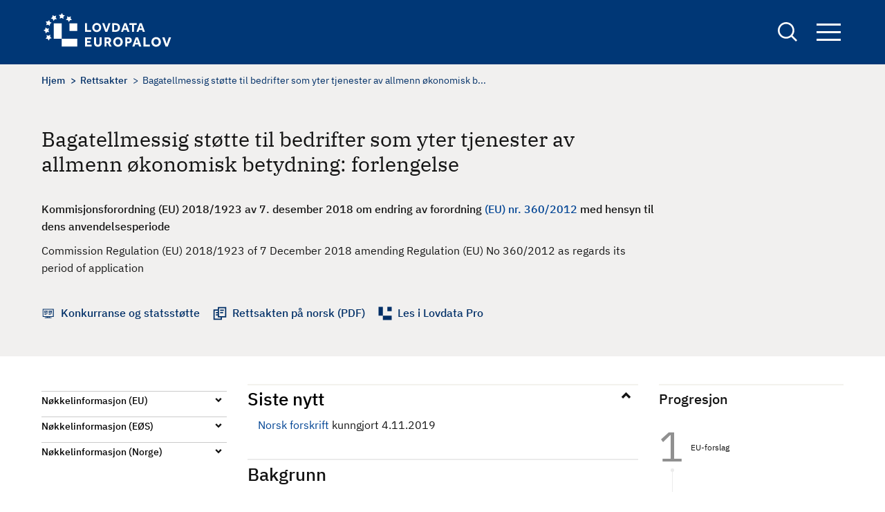

--- FILE ---
content_type: text/html; charset=UTF-8
request_url: https://europalov.no/rettsakt/bagatellmessig-stotte-til-bedrifter-som-yter-tjenester-av-allmenn-okonomisk-betydning-forlengelse/id-26690
body_size: 8799
content:
<!DOCTYPE html>
<html lang="nb" dir="ltr" prefix="og: https://ogp.me/ns#">
  <head>
    <meta charset="utf-8" />
<meta name="description" content="BAKGRUNN (fra departementets EØS-notat, sist oppdatert 14.10.2019) Sammendrag av innhold Kommisjonsforordning 2018/1923 forlenger Kommisjonsforordning 360/2012. Kommisjonsforordning 360/2012 utløp 31. desember 2018. Forlengelsen er en del av den store revisjonsprosessen av regelverket om offentlig støtte som er i gang satt i EU. Kommisjonen tar sikte på å forlenge gjeldene regelverk slik at man kan ha en god revisjonsprosess." />
<link rel="canonical" href="https://europalov.no/rettsakt/bagatellmessig-stotte-til-bedrifter-som-yter-tjenester-av-allmenn-okonomisk-betydning-forlengelse/id-26690" />
<meta property="og:site_name" content="europalov" />
<meta property="og:type" content="legal_act" />
<meta property="og:url" content="https://europalov.no/rettsakt/bagatellmessig-stotte-til-bedrifter-som-yter-tjenester-av-allmenn-okonomisk-betydning-forlengelse/id-26690" />
<meta property="og:title" content="Bagatellmessig støtte til bedrifter som yter tjenester av allmenn økonomisk betydning: forlengelse" />
<meta property="og:description" content="[node;summary]" />
<meta property="og:image" content="https://europalov.no/themes/custom/europalov/logo-blue.png" />
<meta property="fb:app_id" content="lovdata" />
<meta name="Generator" content="Drupal 10 (https://www.drupal.org)" />
<meta name="MobileOptimized" content="width" />
<meta name="HandheldFriendly" content="true" />
<meta name="viewport" content="width=device-width, initial-scale=1.0" />
<link rel="icon" href="/themes/custom/europalov/favicon.ico" type="image/vnd.microsoft.icon" />
<link rel="alternate" hreflang="nb" href="https://europalov.no/rettsakt/bagatellmessig-stotte-til-bedrifter-som-yter-tjenester-av-allmenn-okonomisk-betydning-forlengelse/id-26690" />

    <title>Bagatellmessig støtte til bedrifter som yter tjenester av allmenn økonomisk betydning: forlengelse | europalov</title>
    <link rel="stylesheet" media="all" href="/sites/default/files/css/css_J6_glEGFxfXHBFLJxkgaDaUWj9dI0pOdHjsPDPIKbmo.css?delta=0&amp;language=nb&amp;theme=europalov&amp;include=eJxlykESwiAQRNELYTgS1QwtYoZgMWCZ28sylsv_upFqOcKdTBGye_xkEDMnrdOnPl_QDU98HGdvK9rbx04k6bPGC2ZtEXqzcWo58mVQ5uWQ4axJgYbKVBDWazf_T9t4sNLZaYPVRxi_nU1DDA" />
<link rel="stylesheet" media="all" href="/sites/default/files/css/css_hAcFitMKFNARxwBQCBKp6hf1qPrQHxLnGL_inVnOM7s.css?delta=1&amp;language=nb&amp;theme=europalov&amp;include=eJxlykESwiAQRNELYTgS1QwtYoZgMWCZ28sylsv_upFqOcKdTBGye_xkEDMnrdOnPl_QDU98HGdvK9rbx04k6bPGC2ZtEXqzcWo58mVQ5uWQ4axJgYbKVBDWazf_T9t4sNLZaYPVRxi_nU1DDA" />

    
      <!-- Who made this? -->
      <link type="text/plain" rel="author" href="/humans.txt" />
      <!-- Plausible -->
      <script defer data-domain="europalov.no" src=https://plausible.io/js/script.js></script>
  </head>
  <body class="path-node page-node-type-legal-act">
        <a href="#main-content" class="visually-hidden focusable skip-link">
      Hopp til hovedinnhold
    </a>
    
      <div class="dialog-off-canvas-main-canvas" data-off-canvas-main-canvas>
    
<div id="page-wrapper" class="page-wrapper">
  <div id="page">
    <header id="header" class="site-header" data-drupal-selector="site-header">
      <div class="site-header__container">
        <div class="site-header__logo">
          <div id="block-europalov-site-branding" class="block block-system block-system-branding-block">
  
    
        <a href="/" rel="home" class="site-logo">
      <img src="/themes/custom/europalov/logo.svg" alt="Europalov logo" title="Europalov logo" width="190" height="55" />
    </a>
  
  </div>

        </div>
        <div class="site-header__right">
          <div class="site-search">
            <a href="/sok" class="site-search__link" aria-expanded="false" title="Links to the search form">
              <span class="visually-hidden">
                Search
              </span>
            </a>
            <div class="views-exposed-form block block-views block-views-exposed-filter-blocksearch-page-1" data-drupal-selector="views-exposed-form-search-page-1" id="block-eksponertskjemasearchpage-1">
  
    
      <form action="/sok" method="get" id="views-exposed-form-search-page-1" accept-charset="UTF-8">
  <div class="js-form-item form-item form-type-textfield js-form-type-textfield form-item-keywords js-form-item-keywords">
      <label for="edit-keywords">Søk</label>
        <input data-drupal-selector="edit-keywords" type="text" id="edit-keywords" name="keywords" value="" size="30" maxlength="128" class="form-text" />

        </div>
<div data-drupal-selector="edit-actions" class="form-actions js-form-wrapper form-wrapper" id="edit-actions"><input data-drupal-selector="edit-submit-search" type="submit" id="edit-submit-search" value="Søk" class="button js-form-submit form-submit" />
</div>


</form>

  </div>

          </div>

          <div class="site-navigation">
            <button class="site-navigation__button" aria-expanded="false" title="Opens up the site navigation block">
              Navigation button
              <span class="bar"></span>
              <span class="bar"></span>
              <span class="bar"></span>
            </button>
            <div class="site-navigation__block">
              <nav aria-label="Hovednavigasjon" id="block-europalov-main-menu" class="block block-menu navigation menu--main">
            
  

        
        <ul class="menu menu-level--0">
                  <li class="menu-item menu-item--expanded">
        <a href="/omrade" data-drupal-link-system-path="omrade">Område</a>
                  <button class="toggle-button">
            <span class="visually-hidden">Toggle menu</span>
          </button>
                    <ul class="menu menu-level--1">
                    <li class="menu-item">
        <a href="/omrade/arbeids-sosialpolitikk" data-drupal-link-system-path="taxonomy/term/1022">Arbeids- og sosialpolitikk</a>
              </li>
                <li class="menu-item">
        <a href="/omrade/energi" data-drupal-link-system-path="taxonomy/term/1025">Energi</a>
              </li>
                <li class="menu-item">
        <a href="/omrade/finansielle-tjenester" data-drupal-link-system-path="taxonomy/term/1028">Finansielle tjenester</a>
              </li>
                <li class="menu-item">
        <a href="/omrade/forbrukersaker" data-drupal-link-system-path="taxonomy/term/1031">Forbrukersaker</a>
              </li>
                <li class="menu-item">
        <a href="/omrade/forskning-utdanning" data-drupal-link-system-path="taxonomy/term/1034">Forskning og utdanning</a>
              </li>
                <li class="menu-item">
        <a href="/omrade/handelsforenklinger" data-drupal-link-system-path="taxonomy/term/1037">Handelsforenklinger</a>
              </li>
                <li class="menu-item">
        <a href="/omrade/helse" data-drupal-link-system-path="taxonomy/term/1040">Helse</a>
              </li>
                <li class="menu-item">
        <a href="/omrade/immaterialrett" data-drupal-link-system-path="taxonomy/term/1043">Immaterialrett</a>
              </li>
                <li class="menu-item">
        <a href="/omrade/indre-marked-eos" data-drupal-link-system-path="taxonomy/term/1067">Indre marked og EØS</a>
              </li>
                <li class="menu-item">
        <a href="/omrade/informasjonssamfunnet" data-drupal-link-system-path="taxonomy/term/1046">Informasjonssamfunnet</a>
              </li>
                <li class="menu-item">
        <a href="/omrade/justis-innenrikssaker">Justis- og innenrikssaker</a>
              </li>
                <li class="menu-item">
        <a href="/omrade/katastrofeberedskap" data-drupal-link-system-path="taxonomy/term/1052">Katastrofeberedskap</a>
              </li>
                <li class="menu-item">
        <a href="/omrade/konkurranse-statsstotte" data-drupal-link-system-path="taxonomy/term/1055">Konkurranse og statsstøtte</a>
              </li>
                <li class="menu-item">
        <a href="/omrade/kultur-medier" data-drupal-link-system-path="taxonomy/term/1058">Kultur og medier</a>
              </li>
                <li class="menu-item">
        <a href="/omrade/mattrygghet" data-drupal-link-system-path="taxonomy/term/1061">Mattrygghet</a>
              </li>
                <li class="menu-item">
        <a href="/omrade/miljo-klima" data-drupal-link-system-path="taxonomy/term/1064">Miljø og klima</a>
              </li>
                <li class="menu-item">
        <a href="/omrade/offentlige-anskaffelser" data-drupal-link-system-path="taxonomy/term/1070">Offentlige anskaffelser</a>
              </li>
                <li class="menu-item">
        <a href="/omrade/selskapsrett" data-drupal-link-system-path="taxonomy/term/1073">Selskapsrett</a>
              </li>
                <li class="menu-item">
        <a href="/omrade/statistikk" data-drupal-link-system-path="taxonomy/term/1076">Statistikk</a>
              </li>
                <li class="menu-item">
        <a href="/omrade/tjenester-etablering" data-drupal-link-system-path="taxonomy/term/1079">Tjenester og etablering</a>
              </li>
                <li class="menu-item">
        <a href="/omrade/transport" data-drupal-link-system-path="taxonomy/term/1082">Transport</a>
              </li>
      </ul>
    
              </li>
                <li class="menu-item menu-item--expanded">
        <span>Oversikt</span>
                  <button class="toggle-button">
            <span class="visually-hidden">Toggle menu</span>
          </button>
                    <ul class="menu menu-level--1">
                    <li class="menu-item menu-item--expanded">
        <span>Beslutningsprosessen</span>
                  <button class="toggle-button">
            <span class="visually-hidden">Toggle menu</span>
          </button>
                    <ul class="menu menu-level--2">
                    <li class="menu-item">
        <a href="/oversikt/nye-eu-forslag" data-drupal-link-system-path="oversikt/nye-eu-forslag">Nye EU-initiativ og forslag</a>
              </li>
                <li class="menu-item">
        <a href="/oversikt/nye-eu-vedtak" data-drupal-link-system-path="oversikt/nye-eu-vedtak">Nye EU-vedtak</a>
              </li>
                <li class="menu-item">
        <a href="/oversikt/eos-vedtak" data-drupal-link-system-path="oversikt/eos-vedtak">Nye EØS-vedtak</a>
              </li>
                <li class="menu-item">
        <a href="/oversikt/parlamentsbehandling" data-drupal-link-system-path="oversikt/parlamentsbehandling">Parlamentsbehandling</a>
              </li>
                <li class="menu-item">
        <a href="/oversikt/norske-rettsregler" data-drupal-link-system-path="oversikt/norske-rettsregler">Nye lover og forskrifter</a>
              </li>
      </ul>
    
              </li>
                <li class="menu-item menu-item--expanded">
        <span>EØS-avtalen</span>
                  <button class="toggle-button">
            <span class="visually-hidden">Toggle menu</span>
          </button>
                    <ul class="menu menu-level--2">
                    <li class="menu-item">
        <a href="/oversikt/eos-artikler" data-drupal-link-system-path="oversikt/eos-artikler">EØS-avtalens artikler</a>
              </li>
                <li class="menu-item">
        <a href="/oversikt/vedlegg-protokoller" data-drupal-link-system-path="node/29">EØS-avtalens vedlegg og protokoller</a>
              </li>
      </ul>
    
              </li>
                <li class="menu-item menu-item--expanded">
        <span>Schengen-avtalen</span>
                  <button class="toggle-button">
            <span class="visually-hidden">Toggle menu</span>
          </button>
                    <ul class="menu menu-level--2">
                    <li class="menu-item">
        <a href="/schengen-rettsakter-forslag" data-drupal-link-system-path="schengen-rettsakter-forslag">Forslag til nye Schengen-rettsakter</a>
              </li>
                <li class="menu-item">
        <a href="/schengen-rettsakter" data-drupal-link-system-path="schengen-rettsakter">Vedtatte Schengen-rettsakter</a>
              </li>
                <li class="menu-item">
        <a href="/schengen-politikkdokumenter" data-drupal-link-system-path="schengen-politikkdokumenter">Schengen-politikkdokumenter</a>
              </li>
      </ul>
    
              </li>
                <li class="menu-item menu-item--expanded">
        <span>Utvalgte oversikter</span>
                  <button class="toggle-button">
            <span class="visually-hidden">Toggle menu</span>
          </button>
                    <ul class="menu menu-level--2">
                    <li class="menu-item">
        <a href="/oversikt/EU-byraer" data-drupal-link-system-path="oversikt/EU-byraer">EU-byråer</a>
              </li>
                <li class="menu-item">
        <a href="/oversikt/EU-komiteer" data-drupal-link-system-path="oversikt/EU-komiteer">EU-komiteer</a>
              </li>
                <li class="menu-item">
        <a href="/oversikt/EU-programmer" data-drupal-link-system-path="oversikt/EU-programmer">EU-programmer</a>
              </li>
                <li class="menu-item">
        <a href="/oversikt/eu-pakker" data-drupal-link-system-path="oversikt/eu-pakker">EU-pakker</a>
              </li>
                <li class="menu-item">
        <a href="/oversikt/politikkdokumenter" data-drupal-link-system-path="oversikt/politikkdokumenter">Politikkdokumenter</a>
              </li>
                <li class="menu-item">
        <a href="/oversikt/kortnavn" data-drupal-link-system-path="oversikt/kortnavn">Rettsakter fra A til Å</a>
              </li>
                <li class="menu-item">
        <a href="/oversikt/kom" data-drupal-link-system-path="oversikt/kom">KOM-forslag</a>
              </li>
      </ul>
    
              </li>
      </ul>
    
              </li>
                <li class="menu-item menu-item--expanded">
        <a href="/laer-mer" data-drupal-link-system-path="node/32076">Lær mer</a>
                  <button class="toggle-button">
            <span class="visually-hidden">Toggle menu</span>
          </button>
                    <ul class="menu menu-level--1">
                    <li class="menu-item">
        <a href="/laer-mer/beslutningsprosessen" data-drupal-link-system-path="node/832">Beslutningsprosessen</a>
              </li>
                <li class="menu-item">
        <a href="/laer-mer/eu-rettsaktene" data-drupal-link-system-path="node/4936">EU-rettsaktene</a>
              </li>
                <li class="menu-item">
        <a href="/laer-mer/eos-avtalen" data-drupal-link-system-path="node/19">EØS-avtalen</a>
              </li>
                <li class="menu-item">
        <a href="/laer-mer/schengen" data-drupal-link-system-path="node/2518">Schengen-avtalen</a>
              </li>
                <li class="menu-item">
        <a href="/laer-mer/relevante-lenker" data-drupal-link-system-path="node/129">Relevante lenker</a>
              </li>
                <li class="menu-item">
        <a href="/laer-mer/ordliste" data-drupal-link-system-path="node/7955">Ordliste</a>
              </li>
      </ul>
    
              </li>
                <li class="menu-item">
        <a href="/nyhetsbrev" data-drupal-link-system-path="node/7910">Nyhetsbrev</a>
              </li>
      </ul>
    


  </nav>

            </div>
          </div>
        </div>
      </div>
    </header>
    <div class="page-overlay" tabindex="0" aria-hidden="true"></div>

    <div class="site-layout">
      <a id="main-content" tabindex="-1"  class="visually-hidden skip-link focusable"></a>
      <main class="container">
        <div class="site-layout__top">
                        <div class="region region-content-top">
    <div data-drupal-messages-fallback class="hidden"></div>

  </div>

                                  <div class="region region-breadcrumb">
    <div id="block-europalov-breadcrumbs" class="block block-system block-system-breadcrumb-block">
  
    
      

  <nav class="breadcrumb" role="navigation" aria-label="Navigasjonssti">
    <div class="breadcrumb__content">
      <ol class="breadcrumb__list">
                  <li class="breadcrumb__item">
                          <a href="/" class="breadcrumb__link">Hjem</a>
                      </li>
                  <li class="breadcrumb__item">
                          <a href="/rettsakt" class="breadcrumb__link">Rettsakter</a>
                      </li>
                  <li class="breadcrumb__item">
                          Bagatellmessig støtte til bedrifter som yter tjenester av allmenn økonomisk b...
                      </li>
              </ol>
    </div>
  </nav>

  </div>

  </div>

          
                        <div class="region region-pagetitle">
    <div id="block-europalov-page-title" class="block block-core block-page-title-block">
  
    
      
  <h1><span>Bagatellmessig støtte til bedrifter som yter tjenester av allmenn økonomisk betydning: forlengelse</span>
</h1>


  </div>

  </div>

                            </div>

        <div class="site-layout__content">
                      <div class="site-layout__main-content">
                <div class="region region-content">
    <div id="block-europalov-content" class="block block-system block-system-main-block">
  
    
      

<article class="node node--type-legal-act legal-act legal-act--full node--view-mode-full node__legal-act--full">
  <div class="node-layout__top">

    
          <h1 class="legal-act__title page-title">
        <span>Bagatellmessig støtte til bedrifter som yter tjenester av allmenn økonomisk betydning: forlengelse</span>

      </h1>
        

          
            <div class="text-content field field--name-field-complete-no-title field--type-text-long field--label-hidden field__item">Kommisjonsforordning (EU) 2018/1923 av 7. desember 2018 om endring av forordning <a href="/rettsakt/bagatellmessig-stotte-til-foretak-som-utforer-tjenester-av-allmenn-okonomisk-betydning/id-4906">(EU) nr. 360/2012</a> med hensyn til dens anvendelsesperiode<br></div>
      
              
            <div class="field field--name-field-complete-en-title field--type-string-long field--label-hidden field__item">Commission Regulation (EU) 2018/1923 of 7 December 2018 amending Regulation (EU) No 360/2012 as regards its period of application</div>
      
    
    <div class="legal-act__links-wrapper">
              <div class="legal-act__link-item decision-making">
           <span class="legal-act__link-wrapper">

                              <a href="/omrade/konkurranse-statsstotte">Konkurranse og statsstøtte</a>
                         </span>
        </div>
      
      

              <div class="legal-act__link-item rettsakten">
            <a href="https://lovdata.no/eu/32018r1923" target="_blank" class="legal-act__link">
              Rettsakten på norsk (PDF)
            </a>
        </div>
                    <div class="legal-act__link-item lovdata">
          <a href="https://lovdata.no/pro/auth/login#document/NLX3/eu/32018R1923" class="legal-act__link">
            Les i Lovdata Pro
          </a>
        </div>
      
    </div>
  </div>

  <div class="node-layout__content legal-act__content">
    <aside class="node-layout__content--left">
      <div class="decision-timeline--tablet">
                                                                                                                      <div class="decision-timeline--wrapper">
  <div class="title" role="heading" aria-level="2">Progresjon</div>
  <ol class="decision-timeline ">
                              
                                                  <li class="decision-timeline__step">
                <a href="/laer-mer/beslutningsprosessen#1.1" class="decision-timeline__step--link">
                  <span class="decision-timeline__step--name">
                  EU-forslag
                  <br>
                </span>
                </a>
              </li>
                                                    
                                    
                                    
                                                  
                                                  <li class="decision-timeline__step">
                <a href="/laer-mer/beslutningsprosessen#2.1" class="decision-timeline__step--link">
                  <span class="decision-timeline__step--name">
                  EU-forslag vedtatt og publisert
                  <br>
                </span>
                </a>
              </li>
                                                    
                                                  
                                                  <li class="decision-timeline__step">
                <a href="/laer-mer/beslutningsprosessen#3.1" class="decision-timeline__step--link">
                  <span class="decision-timeline__step--name">
                  EØS/EFTA og EU diskuterer
                  <br>
                </span>
                </a>
              </li>
                                                    
                                                  
                                                  <li class="decision-timeline__step">
                <a href="/laer-mer/beslutningsprosessen#4.1" class="decision-timeline__step--link">
                  <span class="decision-timeline__step--name">
                  EØS-komitebeslutning vedtatt
                  <br>
                </span>
                </a>
              </li>
                                                    
                                    
                                    
                                    
                                                  
                                                                                              
              <li class="decision-timeline__step active"><span class="active-symbol"> </span>
                <a href="/laer-mer/beslutningsprosessen#5.1" class="decision-timeline__step--link">
                  <span class="decision-timeline__step--name">
                    <div class="step-title-wrapper"><div class="step-header" aria-level="3" role="heading">Ferdigbehandlet</div></div>
                    <span class="step-name">Gjennomført i Norge</span>
                  </span>
                </a>
              </li>
                                                    
                                    
                                    
                      
                                    
                                    
                                    
                                    
                                    
                                    
                                    
                                    
                                    
                          </ol>
</div>

              </div>

      <aside class="accordion accordion--narrow">
        <ul aria-label="Accordion Buttons" class="accordion__list">

                    <li class="accordion__list-item decision-timeline--mobile">
            <h2 class="accordion__title"><button aria-controls="content-timeline" aria-expanded="true" id="accordion-control-4" class="accordion__button">Progresjon</button></h2>
            <div aria-hidden="true" id="content-timeline" class="accordion__summary">
                                                                                                                  <div class="decision-timeline--wrapper">
  <div class="title" role="heading" aria-level="2">Progresjon</div>
  <ol class="decision-timeline ">
                              
                                                  <li class="decision-timeline__step">
                <a href="/laer-mer/beslutningsprosessen#1.1" class="decision-timeline__step--link">
                  <span class="decision-timeline__step--name">
                  EU-forslag
                  <br>
                </span>
                </a>
              </li>
                                                    
                                    
                                    
                                                  
                                                  <li class="decision-timeline__step">
                <a href="/laer-mer/beslutningsprosessen#2.1" class="decision-timeline__step--link">
                  <span class="decision-timeline__step--name">
                  EU-forslag vedtatt og publisert
                  <br>
                </span>
                </a>
              </li>
                                                    
                                                  
                                                  <li class="decision-timeline__step">
                <a href="/laer-mer/beslutningsprosessen#3.1" class="decision-timeline__step--link">
                  <span class="decision-timeline__step--name">
                  EØS/EFTA og EU diskuterer
                  <br>
                </span>
                </a>
              </li>
                                                    
                                                  
                                                  <li class="decision-timeline__step">
                <a href="/laer-mer/beslutningsprosessen#4.1" class="decision-timeline__step--link">
                  <span class="decision-timeline__step--name">
                  EØS-komitebeslutning vedtatt
                  <br>
                </span>
                </a>
              </li>
                                                    
                                    
                                    
                                    
                                                  
                                                                                              
              <li class="decision-timeline__step active"><span class="active-symbol"> </span>
                <a href="/laer-mer/beslutningsprosessen#5.1" class="decision-timeline__step--link">
                  <span class="decision-timeline__step--name">
                    <div class="step-title-wrapper"><div class="step-header" aria-level="3" role="heading">Ferdigbehandlet</div></div>
                    <span class="step-name">Gjennomført i Norge</span>
                  </span>
                </a>
              </li>
                                                    
                                    
                                    
                      
                                    
                                    
                                    
                                    
                                    
                                    
                                    
                                    
                                    
                          </ol>
</div>

            </div>
          </li>
          
                      <li class="accordion__list-item">
              <h2 class="accordion__title"><button aria-controls="content-1" aria-expanded="false" id="accordion-control-1" class="accordion__button">Nøkkelinformasjon (EU)</button></h2>
              <dl aria-hidden="true" id="content-1" class="accordion__summary">

                                
                
                                  <dt class="dt-title">Vedtatt rettsakt</dt>
                  <dd>
            <div class="field field--name-field-celex-number field--type-link field--label-hidden field__item"><a href="https://eur-lex.europa.eu/legal-content/DA/TXT/?uri=uriserv%3AOJ.L_.2018.313.01.0002.01.DAN&amp;toc=OJ%3AL%3A2018%3A313%3ATOC">32018R1923</a></div>
      </dd>
                
                                  <dt class="dt-title">Rettsaktens dato</dt>
                  <dd>
            <div class="field field--name-field-eu-decision-date field--type-datetime field--label-hidden field__item"><time datetime="2018-12-07T12:00:00Z">07.12.2018</time>
</div>
      </dd>
                
                
                                  <dt class="dt-title">Anvendelsesdato i EU</dt>
                  <dd>
            <div class="field field--name-field-eu-compliance-date field--type-datetime field--label-hidden field__item"><time datetime="2018-12-31T12:00:00Z">31.12.2018</time>
</div>
      </dd>
                                                                
                              </dl>
            </li>

          
                      <li class="accordion__list-item">
              <h2 class="accordion__title"><button aria-controls="content-2" aria-expanded="false" id="accordion-control-2" class="accordion__button">Nøkkelinformasjon (EØS)</button></h2>
              <dl aria-hidden="true" id="content-2" class="accordion__summary">

                                  <dt class="dt-title"> Saksområde</dt>
                    <dd> <a href="https://lovdata.no/avtale/avt-1992-05-02-1-v15" target="_blank">Konkurranse og statsstøtte: statsstøtte (EØS-avtalens vedlegg XV og protokoll 26)</a></dd>
                
                                  <dt class="dt-title"> Utkast til EØS-beslutning oversendt EU</dt>
                  <dd>
            <div class="field field--name-field-draft-eea-jcd-to-eu field--type-datetime field--label-hidden field__item"><time datetime="2019-08-22T12:00:00Z">22.08.2019</time>
</div>
      </dd>
                

                                  <dt class="dt-title"> Vedtatt i EØS-komiteen</dt>
                  <dd>
            <div class="field field--name-field-eea-jcd-date field--type-datetime field--label-hidden field__item"><time datetime="2019-10-25T12:00:00Z">25.10.2019</time>
</div>
      </dd>
                
                                  <dt class="dt-title"> EØS-beslutningsnummer</dt>
                  <dd><a href="https://www.efta.int/sites/default/files/documents/legal-texts/eea/other-legal-documents/adopted-joint-committee-decisions/2019%20-%20English/266-2019.pdf">
                      Nr. 266/2019
                    </a></dd>
                
                                  <dt class="dt-title"> EØS-beslutningens ikrafttredelse</dt>
                  <dd>
            <div class="field field--name-field-eea-jcd-entry-into-force field--type-datetime field--label-hidden field__item"><time datetime="2019-10-26T12:00:00Z">26.10.2019</time>
</div>
      </dd>
                
                                  <dt class="dt-title"> Anvendelsesfrist i EØS</dt>
                  <dd> 
            <div class="field field--name-field-eea-jcd-compliance-date field--type-datetime field--label-hidden field__item"><time datetime="2019-10-26T12:00:00Z">26.10.2019</time>
</div>
      </dd>
                
                

                
                                  <dt class="dt-title"> Informasjon fra EFTA-sekretariatet</dt>
                  <dd><a href="https://www.efta.int/eea-lex/32018R1923"> EØS-prosessen </a></dd>
                              </dl>
            </li>
          
                      <li class="accordion__list-item">
              <h2 class="accordion__title"> <button aria-controls="content-3" aria-expanded="false" id="accordion-control-3" class="accordion__button">Nøkkelinformasjon (Norge)</button></h2>
              <dl aria-hidden="true" id="content-3" class="accordion__summary">

                                  <dt class="dt-title">Ansvarlig departement</dt>
                  <dd>
      <div class="field field--name-field-responsible-ministry field--type-entity-reference field--label-hidden field__items">
              <div class="field__item">Nærings- og fiskeridepartementet</div>
          </div>
  </dd>
                
                                  
                    <dt class="dt-title"> Informasjon fra departementet</dt>
                    
      <div class="field field--name-field-norwegian-eea-fact-sheet field--type-link field--label-hidden field__items">
              <div class="field__item">  <a href="https://www.regjeringen.no/no/sub/eos-notatbasen/notatene/2019/okt/forlengelse-av-bagatellmessig-stotte-sgei/id2674070/">EØS-notat</a></div>

          </div>
  
                                                    
                
                                  <dt class="dt-title"> Gjennomført i Norge</dt>
                  <dd>
      <div class="field field--name-field-norwegian-implementation field--type-link field--label-hidden field__items">
              <div class="field__item"><a href="https://lovdata.no/dokument/LTI/forskrift/2019-10-25-1453">FOR 2019-10-25 nr 1423</a></div>
          </div>
  </dd>
                
                                  <dt class="dt-title"> Gjennomføringsdato</dt>
                  <dd>
            <div class="field field--name-field-norwegian-implementation-d field--type-datetime field--label-hidden field__item"><time datetime="2019-10-25T12:00:00Z">25.10.2019</time>
</div>
      </dd>
                
                                  <dt class="dt-title"> Anvendes fra i Norge</dt>
                  <dd>
            <div class="field field--name-field-norwegian-entry-into-force field--type-datetime field--label-hidden field__item"><time datetime="2019-10-25T12:00:00Z">25.10.2019</time>
</div>
      </dd>
                
              </dl>
            </li>
          

          

                  </ul>
      </aside>
    </aside>

    <div class="node-layout__content--main">
              <div class="legal-act__content-block">
          <h2 class="accordion__title open"><button aria-controls="latestNews" aria-expanded="true" class="accordion__button">Siste nytt</button></h2>
          <div aria-hidden="false" id="latestNews" class="accordion__summary">
            
            <div class="text-content field field--name-field-latest-news field--type-text-long field--label-hidden field__item"><a href="https://lovdata.no/dokument/LTI/forskrift/2019-10-25-1453">Norsk forskrift</a> kunngjort 4.11.2019</div>
      
          </div>
        </div>
      
      <div class="legal-act__summary-text">
        
      </div>

              <div class="legal-act__body">
          <h2>Bakgrunn</h2>

          
            <div class="text-content field field--name-body field--type-text-with-summary field--label-hidden field__item"><strong>BAKGRUNN</strong> (fra departementets EØS-notat, sist oppdatert 14.10.2019)<br>
<br>
<strong>Sammendrag av innhold</strong><br>
Kommisjonsforordning 2018/1923 forlenger Kommisjonsforordning 360/2012. Kommisjonsforordning 360/2012 utløp 31. desember 2018.<br>
<br>
Forlengelsen er en del av den store revisjonsprosessen av regelverket om offentlig støtte som er i gang satt i EU. Kommisjonen tar sikte på å forlenge gjeldene regelverk slik at man kan ha en god revisjonsprosess. <br>
<br>
EØS-notat om forordning 360/2012 finnes her: https://www.regjeringen.no/no/sub/eos-notatbasen/notatene/2011/okt/bagatellmessig-stotte---sgei/id2432864/<br>
<br>
Bakgrunnen for å ha særlige regler om bagatellmessig støtte til foretak som utfører tjenester av allmenn økonomisk betydning, er at kompensasjon for utførelsen av slike tjenester på visse vilkår ikke anses for å påvirke samhandelen og/eller vri eller true med å vri konkurransen. Dette gjelder selv i tilfeller hvor kompensasjonen overskrider støttetaket på 200.000 euro som følger av den generelle forordningen om bagatellmessig støtte (Kommisjonsforordning 1998/2006). Slike støttetiltak anses ikke for å oppfylle alle vilkårene i traktaten om Den europeiske unions virkemåte (TEUV) artikkel 107(1) (tilsvarer EØS-avtalen artikkel 61(1)), og er derfor unntatt fra notifikasjonsplikt i TEUV artikkel 108(3) (tilsvarer ODA protokoll 3 Del I artikkel 1(3) jf. Del II artikkel 2). Dette forenkler regelanvendelsen og utvider det nasjonale handlingsrommet for å gi offentlig støtte.<br>
<br>
Forordningen har kun anvendelse på støtte til foretak som utfører tjenester av allmenn økonomisk betydning. Forordningen gjelder i utgangspunktet for alle sektorer. Det gjøres imidlertid en rekke unntak fra dette utgangspunktet, og forordningen angir en uttømmende opplisting av hvilke sektorer som ikke omfattes. Forordningen får eksempelvis ikke anvendelse på støtte til foretak innenfor fiskeri, akvakultur og primærproduksjon av landbruksprodukter (samt enkelte former for foredling og omsetning av landbruksprodukter, forutsatt at visse vilkår er oppfylt). Dette samsvarer i stor grad med de produktene som er unntatt fra EØS-avtalens virkeområde, jf. EØS-avtalen artikkel 8. Videre får forordningen ikke anvendelse på foretak innenfor visse deler av vegtransportsektoren. Det er heller ikke tillatt å gi bagatellmessig støtte til eksportrelaterte aktiviteter og til foretak i kullsektoren. Endelig gis det ikke anledning til å gi støtte til kriserammede foretak.<br>
<br>
Støtte vil bare anses som bagatellmessig i henhold til denne forordningen dersom den samlede støtten til foretaket ikke overstiger 500 000 euro over tre regnskapsår.<br>
<br>
<strong>Merknader</strong><br>
<br>
<em>Rettslige konsekvenser</em><br>
Forordningen må gjennomføres ved endring av forskrift av 14. november 2008 nr. 1213 om unntak fra notifikasjonsplikt for offentlig støtte. <br>
<br>
<em>Økonomiske og administrative konsekvenser</em><br>
Ingen da dette er en forlengelse av gjeldende rett. <br>
<br>
<strong>Sakkyndige instansers merknader</strong><br>
Ingen merknader.<br>
<br>
<strong>Vurdering</strong><br>
Innholder informasjon unntatt offentlighet, jf. offl. § 13<br>
<br>
<strong>Status</strong><br>
Forordningen ble vedtatt av Kommisjonen 10. desember 2018. Forordningen skal inkorporeres i EØS-avtalen i EØS-komitemøtet 25. oktober 2019. <br>
<br>
Forordningen må gjennomføres ved endring av forskrift av 14. november 2008 nr. 1213 om unntak fra notifikasjonsplikt for offentlig støtte. <br>
<br>
Det er ikke nødvendig å fremsette en stortingsproposisjon om innhenting av Strotingets samtykke i forkant av EØS-komiteens eventuelle beslutning om å innlemme rettsakten. Det vises i den forbindelse til at beslutningen ikke vil anses som en sak av særlig viktighet, jf. Grunnloven § 26 annet ledd.</div>
      
        </div>
          </div>

    <div class="node-layout__content--right">

                                                                                                                  <div class="decision-timeline--wrapper">
  <div class="title" role="heading" aria-level="2">Progresjon</div>
  <ol class="decision-timeline ">
                              
                                                  <li class="decision-timeline__step">
                <a href="/laer-mer/beslutningsprosessen#1.1" class="decision-timeline__step--link">
                  <span class="decision-timeline__step--name">
                  EU-forslag
                  <br>
                </span>
                </a>
              </li>
                                                    
                                    
                                    
                                                  
                                                  <li class="decision-timeline__step">
                <a href="/laer-mer/beslutningsprosessen#2.1" class="decision-timeline__step--link">
                  <span class="decision-timeline__step--name">
                  EU-forslag vedtatt og publisert
                  <br>
                </span>
                </a>
              </li>
                                                    
                                                  
                                                  <li class="decision-timeline__step">
                <a href="/laer-mer/beslutningsprosessen#3.1" class="decision-timeline__step--link">
                  <span class="decision-timeline__step--name">
                  EØS/EFTA og EU diskuterer
                  <br>
                </span>
                </a>
              </li>
                                                    
                                                  
                                                  <li class="decision-timeline__step">
                <a href="/laer-mer/beslutningsprosessen#4.1" class="decision-timeline__step--link">
                  <span class="decision-timeline__step--name">
                  EØS-komitebeslutning vedtatt
                  <br>
                </span>
                </a>
              </li>
                                                    
                                    
                                    
                                    
                                                  
                                                                                              
              <li class="decision-timeline__step active"><span class="active-symbol"> </span>
                <a href="/laer-mer/beslutningsprosessen#5.1" class="decision-timeline__step--link">
                  <span class="decision-timeline__step--name">
                    <div class="step-title-wrapper"><div class="step-header" aria-level="3" role="heading">Ferdigbehandlet</div></div>
                    <span class="step-name">Gjennomført i Norge</span>
                  </span>
                </a>
              </li>
                                                    
                                    
                                    
                      
                                    
                                    
                                    
                                    
                                    
                                    
                                    
                                    
                                    
                          </ol>
</div>

          </div>
  </div>
</article>

  </div>
<div id="block-europalov-adminfeedbackblock" class="block block-admin-feedback block-admin-feedback-block">
  
    
      <div id="feedback-message" class="feedback-message"><div id="upper-feedback-content"><h2>Fant du det du lette etter? Hjelp oss å bli bedre!</h2>
<span class="feedback-yes-button"><input class="feedback-btn feedback-btn__yes button js-form-submit form-submit" id="feedback-yes-button-26690" data-node-id="26690" data-feedback="yes" type="submit" name="op" value="Ja" />
</span><span class="feedback-no-button"><input class="feedback-btn feedback-btn__no button js-form-submit form-submit" id="feedback-no-button-26690" data-node-id="26690" data-feedback="no" type="submit" name="op" value="Nei" />
</span></div>
<form class="admin-feedback-form" data-drupal-selector="admin-feedback-form" action="/rettsakt/bagatellmessig-stotte-til-bedrifter-som-yter-tjenester-av-allmenn-okonomisk-betydning-forlengelse/id-26690" method="post" id="admin-feedback-form" accept-charset="UTF-8">
  <div id="feedback-msg-result"></div><div class="js-form-item form-item form-type-textarea js-form-type-textarea form-item-feedback-message js-form-item-feedback-message">
      <label id="edit-feedback-label" for="edit-feedback-message">Extra feedback</label>
        <div>
  <textarea id="edit-feedback-message" data-drupal-selector="edit-feedback-message" name="feedback_message" rows="5" cols="60" class="form-textarea"></textarea>
</div>

        </div>
<input id="feedback-id" data-drupal-selector="edit-feedback-id" type="hidden" name="feedback_id" value="" />
<input class="feedback-btn feedback-btn__send-comment button js-form-submit form-submit" data-drupal-selector="edit-feedback-send" type="submit" id="edit-feedback-send" name="op" value="Send tilbakemelding" />
<input autocomplete="off" data-drupal-selector="form-tpkh7oh82kdbb796c-ua3px12jlmlwbrqal9o3vo0y" type="hidden" name="form_build_id" value="form-_TpkH7oh82kDBB796C-uA3Px12jlmlwbrqaL9O3VO0Y" />
<input data-drupal-selector="edit-admin-feedback-form" type="hidden" name="form_id" value="admin_feedback_form" />

</form>
</div>

  </div>

  </div>

            </div>
          
        </div>
      </main>
      <div class="site-layout__content-bottom">
              </div>
    </div>

          <footer class="site-footer">
        <div class="container">
            <div class="region region-footer">
    <nav aria-labelledby="block-footer-menu" id="block-footer" class="block block-menu navigation menu--footer">
            
  <h2 class="visually-hidden block-title" id="block-footer-menu">Footer</h2>
  

        
        <ul class="menu menu-level--0">
                  <li class="menu-item">
        <a href="/nyhetsbrev" data-drupal-link-system-path="node/7910">Nyhetsbrev</a>
              </li>
                <li class="menu-item">
        <a href="/om-nettstedet" data-drupal-link-system-path="node/18">Om Europalov</a>
              </li>
                <li class="menu-item">
        <a href="/forbehold" data-drupal-link-system-path="node/33273">Forbehold</a>
              </li>
                <li class="menu-item">
        <a href="/personvernerklaering" data-drupal-link-system-path="node/26099">Personvernerklæring</a>
              </li>
                <li class="menu-item">
        <a href="/brukeravtale" data-drupal-link-system-path="node/33095">Brukeravtale</a>
              </li>
      </ul>
    


  </nav>
<div id="block-europalov-credits" class="block block-block-content block-block-content16fa65ab-8400-4fb9-b623-bd17d127bf71">
  
    
      
            <div class="text-content field field--name-body field--type-text-with-summary field--label-hidden field__item"><p class="text-align-right">Redaktør Europalov: Randi Bjørhei<br>Ansvarlig redaktør: Odd Storm-Paulsen</p><p class="text-align-right">Kontakt: <a href="/cdn-cgi/l/email-protection#147161667b6475787b6254787b62707560753a7a7b"><span class="__cf_email__" data-cfemail="680d1d1a07180904071e2804071e0c091c09460607">[email&#160;protected]</span></a></p></div>
      
  </div>

  </div>

        </div>
      </footer>
      </div>
</div>

  </div>

    
    <script data-cfasync="false" src="/cdn-cgi/scripts/5c5dd728/cloudflare-static/email-decode.min.js"></script><script type="application/json" data-drupal-selector="drupal-settings-json">{"path":{"baseUrl":"\/","pathPrefix":"","currentPath":"node\/26690","currentPathIsAdmin":false,"isFront":false,"currentLanguage":"nb"},"pluralDelimiter":"\u0003","suppressDeprecationErrors":true,"ajaxPageState":{"libraries":"eJx9ykEOwjAMRNELheZIkeNMQ6gTg50i9fZ0WYTEct58Kr2NtAIlE2-RvmbKorwF-tuwe2A1xDYmbJAsj9cOO5ZVrQfspk8SfcdsoMK293zBKppJbj4PaaNeDkE9nXgGV24kqaM0Sme1efylZd7REfzwiR4zOT705lSe","theme":"europalov","theme_token":null},"ajaxTrustedUrl":{"form_action_p_pvdeGsVG5zNF_XLGPTvYSKCf43t8qZYSwcfZl2uzM":true,"\/rettsakt\/bagatellmessig-stotte-til-bedrifter-som-yter-tjenester-av-allmenn-okonomisk-betydning-forlengelse\/id-26690?ajax_form=1":true,"\/sok":true},"admin_feedback":{"yes_response":"Takk for tilbakemeldingen.","no_response":"Takk for tilbakemeldingen.","custom_text_response_on_no":{"value":"","format":"basic_html"},"feedback_prompt_on_yes":true,"feedback_prompt_on_no":true,"feedback_enable_predefined_answers":false,"feedback_prompt":"Beskriv gjerne hva du likte eller hva du savner p\u00e5 nettsidene.","feedback_allow_cancel":{"active":false,"timeout":3}},"ajax":{"edit-feedback-send":{"callback":"::validateFeedbackMsg","event":"mousedown","keypress":true,"prevent":"click","url":"\/rettsakt\/bagatellmessig-stotte-til-bedrifter-som-yter-tjenester-av-allmenn-okonomisk-betydning-forlengelse\/id-26690?ajax_form=1","httpMethod":"POST","dialogType":"ajax","submit":{"_triggering_element_name":"op","_triggering_element_value":"Send tilbakemelding"}}},"user":{"uid":0,"permissionsHash":"2830f0b955426238c6ff56e9d1f18ab5618bc8db79e17993eb0fb946868320a8"}}</script>
<script src="/sites/default/files/js/js_U-XnGOlEDcDrYMmsQdAbIKoOHavvPVUAN59RPZ6ISGg.js?scope=footer&amp;delta=0&amp;language=nb&amp;theme=europalov&amp;include=eJxVyUEOgCAMAMEPITyJlFIIUqhWMOH3etTjzkJspftEFANgdfBLH1iwGhQlV_og7cB2Pyfpskm0GZoqB7DcLrME4O0ai0vPn8GUXwccD6B4KUc"></script>

  </body>
</html>


--- FILE ---
content_type: text/css
request_url: https://europalov.no/sites/default/files/css/css_hAcFitMKFNARxwBQCBKp6hf1qPrQHxLnGL_inVnOM7s.css?delta=1&language=nb&theme=europalov&include=eJxlykESwiAQRNELYTgS1QwtYoZgMWCZ28sylsv_upFqOcKdTBGye_xkEDMnrdOnPl_QDU98HGdvK9rbx04k6bPGC2ZtEXqzcWo58mVQ5uWQ4axJgYbKVBDWazf_T9t4sNLZaYPVRxi_nU1DDA
body_size: 13984
content:
/* @license GPL-2.0-or-later https://www.drupal.org/licensing/faq */
html{line-height:1.15;-webkit-text-size-adjust:100%;}body{margin:0;}main{display:block;}h1{font-size:2em;margin:0.67em 0;}hr{box-sizing:content-box;height:0;overflow:visible;}pre{font-family:monospace,monospace;font-size:1em;}a{background-color:transparent;}abbr[title]{border-bottom:none;text-decoration:underline;-webkit-text-decoration:underline dotted;text-decoration:underline dotted;}b,strong{font-weight:bolder;}code,kbd,samp{font-family:monospace,monospace;font-size:1em;}small{font-size:80%;}sub,sup{font-size:75%;line-height:0;position:relative;vertical-align:baseline;}sub{bottom:-0.25em;}sup{top:-0.5em;}img{border-style:none;}button,input,optgroup,select,textarea{font-family:inherit;font-size:100%;line-height:1.15;margin:0;}button,input{overflow:visible;}button,select{text-transform:none;}button,[type="button"],[type="reset"],[type="submit"]{-webkit-appearance:button;}button::-moz-focus-inner,[type="button"]::-moz-focus-inner,[type="reset"]::-moz-focus-inner,[type="submit"]::-moz-focus-inner{border-style:none;padding:0;}button:-moz-focusring,[type="button"]:-moz-focusring,[type="reset"]:-moz-focusring,[type="submit"]:-moz-focusring{outline:1px dotted ButtonText;}fieldset{padding:0.35em 0.75em 0.625em;}legend{box-sizing:border-box;color:inherit;display:table;max-width:100%;padding:0;white-space:normal;}progress{vertical-align:baseline;}textarea{overflow:auto;}[type="checkbox"],[type="radio"]{box-sizing:border-box;padding:0;}[type="number"]::-webkit-inner-spin-button,[type="number"]::-webkit-outer-spin-button{height:auto;}[type="search"]{-webkit-appearance:textfield;outline-offset:-2px;}[type="search"]::-webkit-search-decoration{-webkit-appearance:none;}::-webkit-file-upload-button{-webkit-appearance:button;font:inherit;}details{display:block;}summary{display:list-item;}template{display:none;}[hidden]{display:none;}
@font-face{font-family:'IBM Plex Sans';src:url(/themes/custom/europalov/fonts/IBMPlexSans/IBMPlexSans-Italic.tff) format("truetype"),url(/themes/custom/europalov/fonts/IBMPlexSans/IBMPlexSans-Italic.woff2) format("woff2"),url(/themes/custom/europalov/fonts/IBMPlexSans/IBMPlexSans-Italic.woff) format("woff");font-weight:400;font-style:normal;font-display:swap;}@font-face{font-family:'IBM Plex Sans';src:url(/themes/custom/europalov/fonts/IBMPlexSans/IBMPlexSans-Regular.ttf) format("truetype"),url(/themes/custom/europalov/fonts/IBMPlexSans/IBMPlexSans-Regular.woff2) format("woff2"),url(/themes/custom/europalov/fonts/IBMPlexSans/IBMPlexSans-Regular.woff) format("woff");font-weight:400;font-style:normal;font-display:swap;}@font-face{font-family:'IBM Plex Sans';src:url(/themes/custom/europalov/fonts/IBMPlexSans/IBMPlexSans-MediumItalic.ttf) format("truetype"),url(/themes/custom/europalov/fonts/IBMPlexSans/IBMPlexSans-MediumItalic.woff2) format("woff2"),url(/themes/custom/europalov/fonts/IBMPlexSans/IBMPlexSans-MediumItalic.woff) format("woff");font-weight:500;font-style:normal;font-display:swap;}@font-face{font-family:'IBM Plex Sans';src:url(/themes/custom/europalov/fonts/IBMPlexSans/IBMPlexSans-Medium.ttf) format("truetype"),url(/themes/custom/europalov/fonts/IBMPlexSans/IBMPlexSans-Medium.woff2) format("woff2"),url(/themes/custom/europalov/fonts/IBMPlexSans/IBMPlexSans-Medium.woff) format("woff");font-weight:500;font-style:normal;font-display:swap;}@font-face{font-family:'IBM Plex Sans';src:url(/themes/custom/europalov/fonts/IBMPlexSans/IBMPlexSans-SemiBoldItalic.ttf) format("truetype"),url(/themes/custom/europalov/fonts/IBMPlexSans/IBMPlexSans-SemiBoldItalic.woff2) format("woff2"),url(/themes/custom/europalov/fonts/IBMPlexSans/IBMPlexSans-SemiBoldItalic.woff) format("woff");font-weight:600;font-style:normal;font-display:swap;}@font-face{font-family:'IBM Plex Sans';src:url(/themes/custom/europalov/fonts/IBMPlexSans/IBMPlexSans-SemiBold.ttf) format("truetype"),url(/themes/custom/europalov/fonts/IBMPlexSans/IBMPlexSans-SemiBold.woff2) format("woff2"),url(/themes/custom/europalov/fonts/IBMPlexSans/IBMPlexSans-SemiBold.woff) format("woff");font-weight:600;font-style:normal;font-display:swap;}@font-face{font-family:'IBM Plex Mono';src:url(/themes/custom/europalov/fonts/IBMPlexSans/IBMPlexMono-Regular.ttf) format("truetype"),url(/themes/custom/europalov/fonts/IBMPlexSans/IBMPlexMono-Regular.woff2) format("woff2"),url(/themes/custom/europalov/fonts/IBMPlexSans/IBMPlexMono-Regular.woff) format("woff");font-weight:400;font-style:normal;font-display:swap;}@font-face{font-family:'IBM Plex Serif';src:url(/themes/custom/europalov/fonts/IBMPlexSerif/IBMPlexSerif-Regular.ttf) format("truetype"),url(/themes/custom/europalov/fonts/IBMPlexSerif/IBMPlexSerif-Regular.woff2) format("woff2"),url(/themes/custom/europalov/fonts/IBMPlexSerif/IBMPlexSerif-Regular.woff) format("woff");font-weight:400;font-style:normal;font-display:swap;}


h1,.h1{margin:0.9375rem 0 2.1875rem;font-size:1.875rem;line-height:1.2;font-weight:400;font-family:"IBM Plex Serif",serif;word-break:break-word;}h2,.h2{margin:0.9375rem 0;font-size:1.625rem;line-height:1.2;font-weight:500;}h3,.h3{margin:0.9375rem 0;font-size:1.375rem;font-weight:500;}h4,.h4{margin:0.9375rem 0;font-size:1.125rem;font-weight:500;}h5,.h5{margin:0.9375rem 0;font-size:1.0625rem;font-weight:500;}h6,.h6{margin:0.9375rem 0;font-size:1rem;font-weight:500;}p{font-size:1rem;margin:0.625rem 0;}*,*:before,*:after{box-sizing:border-box;}::-moz-selection{background-color:#003776;color:#fff;}::selection{background-color:#003776;color:#fff;}*:focus,button:focus{outline:2px solid currentColor;}html{position:relative;min-height:100%;}body{font-family:"IBM Plex Sans",sans-serif;font-weight:400;font-size:1rem;color:#141414;line-height:1.6;overflow-x:hidden;}img{width:auto;height:auto;max-width:100%;}img[alt]{line-height:1.1;font-size:0.875rem;}a{display:inline-block;color:#004494;transition:0.2s ease;text-decoration:none;word-break:break-word;}a:hover,a:focus{text-decoration:underline;transition:0.2s ease;}a,button,input[type="submit"]{cursor:pointer;}strong{font-weight:bold;}h2 a,.h2 a{display:inline;text-decoration:none;background-image:linear-gradient(currentColor,currentColor);background-position:0 100%;background-repeat:no-repeat;background-size:0 1px;transition:background-size .3s;}h2 a:hover,h2 a:focus,.h2 a:hover,.h2 a:focus{background-size:100% 1px;text-decoration:none;color:currentColor;}h3 a,.h3 a{display:inline;text-decoration:none;background-image:linear-gradient(currentColor,currentColor);background-position:0 100%;background-repeat:no-repeat;background-size:0 1px;transition:background-size .3s;}h3 a:hover,h3 a:focus,.h3 a:hover,.h3 a:focus{background-size:100% 1px;text-decoration:none;color:currentColor;}h4 a,.h4 a{display:inline;text-decoration:none;background-image:linear-gradient(currentColor,currentColor);background-position:0 100%;background-repeat:no-repeat;background-size:0 1px;transition:background-size .3s;}h4 a:hover,h4 a:focus,.h4 a:hover,.h4 a:focus{background-size:100% 1px;text-decoration:none;color:currentColor;}h5 a,.h5 a{display:inline;text-decoration:none;background-image:linear-gradient(currentColor,currentColor);background-position:0 100%;background-repeat:no-repeat;background-size:0 1px;transition:background-size .3s;}h5 a:hover,h5 a:focus,.h5 a:hover,.h5 a:focus{background-size:100% 1px;text-decoration:none;color:currentColor;}h6 a,.h6 a{display:inline;text-decoration:none;background-image:linear-gradient(currentColor,currentColor);background-position:0 100%;background-repeat:no-repeat;background-size:0 1px;transition:background-size .3s;}h6 a:hover,h6 a:focus,.h6 a:hover,.h6 a:focus{background-size:100% 1px;text-decoration:none;color:currentColor;}p{word-break:break-word;}p + ul,p + ol{margin:0.625rem 0;}li p{display:inline;}.field--name-body img{margin-bottom:1.25rem;}.field--name-body figure img{margin:0;}.field--name-body a{text-decoration:underline;}figure{margin:1.25rem 0;}figure .field--name-field-media-image{margin-bottom:0;}figure img[alt]{line-height:1;}figcaption{background-color:#f3f2ed;font-style:italic;padding:0.75rem;font-weight:400;margin-top:-0.5rem;}video{max-width:100%;height:auto;margin:1.25rem 0;}blockquote{position:relative;padding:0.625rem 0 0.9375rem 2.5rem;margin:1.25rem 0;font-size:1.125rem;font-style:italic;clear:both;display:block;}blockquote:before{content:'';height:20px;width:20px;display:block;position:absolute;top:0.9375rem;left:0;background-image:url("data:image/svg+xml,%3Csvg xmlns='http://www.w3.org/2000/svg' width='22' height='16' viewBox='0 0 22 16' fill='none'%3E%3Cpath d='M3.92928 15.6C2.64928 15.6 1.70928 15.28 1.10928 14.64C0.549277 13.96 0.269277 13.1 0.269277 12.06V11.22C0.269277 9.58 0.749278 7.78 1.70928 5.82C2.66928 3.82 4.00928 2.08 5.72928 0.599999H9.74928C8.54928 1.88 7.56928 3.1 6.80928 4.26C6.08928 5.38 5.56928 6.64 5.24928 8.04C6.04928 8.24 6.62928 8.62 6.98928 9.18C7.38928 9.74 7.58928 10.42 7.58928 11.22V12.06C7.58928 13.1 7.28928 13.96 6.68928 14.64C6.12928 15.28 5.20928 15.6 3.92928 15.6ZM16.0493 15.6C14.7693 15.6 13.8293 15.28 13.2293 14.64C12.6693 13.96 12.3893 13.1 12.3893 12.06V11.22C12.3893 9.58 12.8693 7.78 13.8293 5.82C14.7893 3.82 16.1293 2.08 17.8493 0.599999H21.8693C20.6693 1.88 19.6893 3.1 18.9293 4.26C18.2093 5.38 17.6893 6.64 17.3693 8.04C18.1693 8.24 18.7493 8.62 19.1093 9.18C19.5093 9.74 19.7093 10.42 19.7093 11.22V12.06C19.7093 13.1 19.4093 13.96 18.8093 14.64C18.2493 15.28 17.3293 15.6 16.0493 15.6Z' fill='%23767676'/%3E%3C/svg%3E");background-size:contain;background-repeat:no-repeat;}blockquote p{font-size:1.125rem;margin:0;}button,input,optgroup,select,textarea{max-width:100%;}table{display:table;margin:2.5rem 0;border-spacing:0;border-collapse:collapse;overflow-x:auto;max-width:100%;width:100%;}table a{display:inline;text-decoration:none;background-image:linear-gradient(currentColor,currentColor);background-position:0 100%;background-repeat:no-repeat;background-size:0 1px;transition:background-size .3s;}table a:hover,table a:focus{background-size:100% 1px;text-decoration:none;color:currentColor;}.table-wrapper,.cke-table{overflow-x:auto;}th{display:table-cell;padding:0.625rem;background-color:#003776;color:#fff;border:1px solid #fff;}@media screen and (max-width:767px){th{min-width:7.5rem;}}td{display:table-cell;padding:0.625rem;border:1px solid #cbcbcb;text-align:left;}td a{word-break:unset;}th.views-field-field-draft-or-proposal,td.views-field-field-draft-or-proposal{min-width:8.75rem;}th.views-field-field-eea-jcd,td.views-field-field-eea-jcd{min-width:7.5rem;}@media screen and (max-width:767px){th.views-field-title,td.views-field-title{word-break:break-word;min-width:13.75rem;}}tr{width:100%;}tbody{display:table-row-group;width:100%;}thead{display:table-header-group;width:100%;}tr{display:table-row;}tr:nth-of-type(even){background-color:#f1f0ef;}@media screen and (min-width:1024px){.region-right-sidebar form{max-width:100%;}}form,.facets-widget-checkbox{background-color:#f1f0ef;padding:20px;}@media screen and (min-width:1024px){form,.facets-widget-checkbox{max-width:85%;margin:2.5rem auto;}form.js-cm-form,.facets-widget-checkbox.js-cm-form{margin:2.5rem 0;}}form label,.facets-widget-checkbox label{position:relative;display:block;margin:0.625rem 0;font-weight:500;}form input,.facets-widget-checkbox input{background-color:#fff;width:100%;border:0;border-bottom:2px solid transparent;padding:10px;color:#141414;}form input:focus,.facets-widget-checkbox input:focus{transition:0.2s ease;outline:none;border-bottom:2px solid #004494;}form input[type="checkbox"],.facets-widget-checkbox input[type="checkbox"]{position:absolute;opacity:0;transition:0.2s ease;}form input[type="checkbox"] + label,.facets-widget-checkbox input[type="checkbox"] + label{padding-left:28px;font-weight:400;}form input[type="checkbox"] + label:before,.facets-widget-checkbox input[type="checkbox"] + label:before{content:'';display:inline-block;position:absolute;left:0;top:0.1875rem;vertical-align:middle;cursor:pointer;margin-right:5px;padding:7px;border:2px solid #002f67;background-color:#fff;-moz-appearance:none;appearance:none;-webkit-appearance:none;transition:0.2s ease;}form input[type="checkbox"]:checked + label:before,.facets-widget-checkbox input[type="checkbox"]:checked + label:before{background-color:#003776;}form input[type="checkbox"]:checked + label:after,.facets-widget-checkbox input[type="checkbox"]:checked + label:after{content:'';display:block;position:absolute;top:6px;left:7px;width:5px;height:9px;border:solid #fff;border-width:0 2px 2px 0;transform:rotate(45deg);}form input[type="checkbox"]:focus + label:before,.facets-widget-checkbox input[type="checkbox"]:focus + label:before{outline:2px solid #004494;border:2px solid #002f67;}form input[type="checkbox"]:hover + label:before,.facets-widget-checkbox input[type="checkbox"]:hover + label:before{background-color:#f1f0ef;transition:0.2s ease;}form input[type="checkbox"]:hover:checked + label:before,.facets-widget-checkbox input[type="checkbox"]:hover:checked + label:before{background-color:#141414;}form legend,.facets-widget-checkbox legend{font-size:0.875rem;}form select,.facets-widget-checkbox select{display:block;width:100%;border:0;border-bottom:2px solid #004494;padding:10px 30px 10px 10px;color:#141414;-moz-appearance:none;-webkit-appearance:none;appearance:none;background-image:url("data:image/svg+xml,%3Csvg xmlns='http://www.w3.org/2000/svg' width='13' height='10' viewBox='0 0 13 10' fill='none'%3E%3Cpath d='M0.675903 3.06913L2.81876 0.916016L6.6759 4.79161L10.533 0.916016L12.6759 3.06913L6.6759 9.09784L0.675903 3.06913Z' fill='%23767676'/%3E%3C/svg%3E");background-repeat:no-repeat,repeat;background-position:right 10px top 50%,0 0;background-size:14px auto,100%;transition:0.2s ease;}form select::-ms-expand,.facets-widget-checkbox select::-ms-expand{display:none;}form select option,.facets-widget-checkbox select option{font-weight:normal;}form select:focus,.facets-widget-checkbox select:focus{border-bottom:2px solid #004494;transition:0.2s ease;outline:none;}form textarea,.facets-widget-checkbox textarea{width:100%;border:0;background-color:#fff;border-bottom:2px solid transparent;padding:10px;color:#141414;}form textarea:focus,.facets-widget-checkbox textarea:focus{transition:0.2s ease;outline:none;background-color:transparent;border-bottom:2px solid #004494;}form button,form .button,form input[type=submit],.facets-widget-checkbox button,.facets-widget-checkbox .button,.facets-widget-checkbox input[type=submit]{display:inline-block;width:auto;padding:0.625rem;transition:0.2s ease;text-decoration:none;background-color:#003776;color:#fff;font-weight:400;margin:0 0.625rem 0.625rem 0;border:0;}form button:hover,form button:focus,form .button:hover,form .button:focus,form input[type=submit]:hover,form input[type=submit]:focus,.facets-widget-checkbox button:hover,.facets-widget-checkbox button:focus,.facets-widget-checkbox .button:hover,.facets-widget-checkbox .button:focus,.facets-widget-checkbox input[type=submit]:hover,.facets-widget-checkbox input[type=submit]:focus{background-color:#141414;transition:0.2s ease;text-decoration:none;}form .form-item,.facets-widget-checkbox .form-item{margin:20px 0;}form .description,.facets-widget-checkbox .description{font-style:italic;color:#141414;font-size:14px;margin:6px 0;}dl,dd{margin:0;}
.more-link a:after{position:absolute;top:50%;transform:translateY(-50%);}.container{margin:0 auto;padding:0 1.25rem;width:100%;max-width:75rem;}.site-layout{min-height:500px;margin-bottom:5rem;padding-top:5.125rem;}@media screen and (min-width:1024px){.site-layout{padding-top:5.8125rem;}}.site-layout__content{max-width:100%;}@media screen and (min-width:768px){.site-layout__content{display:flex;justify-content:space-between;margin-right:-0.9375rem;}}@media screen and (min-width:768px){.site-layout__main-content{flex:1 1 100%;max-width:100%;}}@media screen and (min-width:768px){.site-layout__main-content.with-sidebar{flex:1 0 calc(65% - 30px);max-width:100%;margin:0 15px;}}@media screen and (min-width:1024px){.site-layout__main-content.with-sidebar{flex:1 0 calc(70% - 30px);max-width:100%;}}@media screen and (min-width:768px){.site-layout__left-sidebar{flex:0 1 calc(35% - 30px);max-width:calc(35% - 30px);margin:0 15px;}}@media screen and (min-width:1024px){.site-layout__left-sidebar{flex:0 1 calc(30% - 30px);max-width:calc(30% - 30px);}}.site-layout__right-sidebar{margin-top:3.125rem;}@media screen and (min-width:768px){.site-layout__right-sidebar{flex:0 1 calc(35% - 30px);max-width:calc(35% - 30px);margin:0 15px;}}@media screen and (min-width:1024px){.site-layout__right-sidebar{flex:0 1 calc(30% - 30px);max-width:calc(30% - 30px);}}.align-left{margin:1.25rem 0;float:none;}@media screen and (min-width:768px){.align-left{float:left;margin:1.25rem 1.25rem 1.25rem 0;max-width:40%;}}.align-right{margin:1.25rem 0;float:none;}@media screen and (min-width:768px){.align-right{max-width:40%;float:right;margin:1.25rem 0 1.25rem 1.25rem;}}.align-center{margin-left:auto;margin-right:auto;text-align:center;clear:both;}.caption{display:table;}.messages{margin:20px 0;background-color:#f3f2ed;}.field--name-field-media-oembed-video{position:relative;overflow:hidden;width:100%;margin:1.25rem 0;padding-top:56.25%;}iframe.media-oembed-content{position:absolute;top:0;left:0;bottom:0;right:0;width:100%;height:100%;}.node-layout__top{position:relative;z-index:0;padding:1.875rem 0 2.5rem;}.node-layout__top:before{content:"";position:absolute;height:100%;width:100vw;top:0;left:50%;right:50%;margin-left:-50vw;margin-right:-50vw;background-color:#f1f0ef;z-index:-1;}.node-layout__title{margin-top:0;}.node-layout__content{padding:2.5rem 0;}@media screen and (min-width:768px){.node-layout__content{display:flex;justify-content:space-between;margin-left:-0.9375rem;margin-right:-0.9375rem;}}@media screen and (min-width:768px){.node-layout__content--main{flex:0 1 calc(70% - 30px);max-width:calc(70% - 30px);margin:0 0.9375rem;}}@media screen and (min-width:1024px){.node-layout__content--main{flex:1 1 calc(50% - 30px);max-width:calc(75% - 30px);}}@media screen and (min-width:1024px){.page-node-type-legal-act .node-layout__content--main{flex:1 1 calc(50% - 30px);max-width:calc(50% - 30px);}}@media screen and (min-width:1024px){.page-node-type-eurorett .node-layout__content--main{padding-right:5rem;}}@media screen and (min-width:768px){.node-layout__content--left,.node-layout__content--right{flex:0 1 calc(30% - 30px);max-width:calc(30% - 30px);margin:0 0.9375rem;}}@media screen and (min-width:1024px){.node-layout__content--left,.node-layout__content--right{flex:0 1 calc(25% - 30px);max-width:calc(25% - 30px);}}@media screen and (max-width:1023px){.node-layout__content--right{display:none;}}.page-title{margin-bottom:2.1875rem;font-size:1.875rem;font-weight:400;}.more-link{text-align:right;margin:0.625rem 0;}.more-link a{display:inline;text-decoration:none;background-image:linear-gradient(currentColor,currentColor);background-position:0 100%;background-repeat:no-repeat;background-size:0 1px;transition:background-size .3s;position:relative;padding-right:1.25rem;font-weight:500;color:#002f67;}.more-link a:hover,.more-link a:focus{background-size:100% 1px;text-decoration:none;color:currentColor;}.more-link a:after{content:"";position:absolute;width:0.75rem;height:0.75rem;right:0.3125rem;background-image:url("data:image/svg+xml,%3Csvg xmlns='http://www.w3.org/2000/svg' width='9' height='13' viewBox='0 0 9 13' fill='none'%3E%3Cpath d='M2.15311 12.5139L6.77631e-07 10.3711L3.8756 6.51392L0 2.65677L2.15311 0.513916L8.18182 6.51392L2.15311 12.5139Z' fill='%23002F67'/%3E%3C/svg%3E");background-repeat:no-repeat;background-position:center;background-size:contain;transition:0.2s ease;}.more-link a:hover:after,.more-link a:focus:after{right:0;transition:0.2s ease;}.more-link a:after{background-image:url("data:image/svg+xml,%3Csvg xmlns='http://www.w3.org/2000/svg' width='9' height='13' viewBox='0 0 9 13' fill='none'%3E%3Cpath d='M2.15311 12.5139L6.77631e-07 10.3711L3.8756 6.51392L0 2.65677L2.15311 0.513916L8.18182 6.51392L2.15311 12.5139Z' fill='%23002F67'/%3E%3C/svg%3E");}div[class*="view-display-id-page"] .views-row{border-bottom:1px solid #cbcbcb;padding-bottom:30px;margin-bottom:30px;}div[class*="view-display-id-page"] .views-row:last-of-type{border-bottom:0;}div[class*="view-display-id-page"] .views-row .node > h2{margin-bottom:0.5rem;}div[class*="view-display-id-page"] .views-row .node > h2 a{color:#141414;font-size:1rem;}div[class*="view-display-id-page"] .views-row .node > h2 a:hover,div[class*="view-display-id-page"] .views-row .node > h2 a:focus{color:#004494;}div[class*="view-display-id-page"] .views-row .views-field-title{margin-bottom:0.3125rem;}div[class*="view-display-id-page"] .views-row .views-field-title a{display:inline;text-decoration:none;background-image:linear-gradient(currentColor,currentColor);background-position:0 100%;background-repeat:no-repeat;background-size:0 1px;transition:background-size .3s;color:#141414;font-weight:500;font-size:1rem;}div[class*="view-display-id-page"] .views-row .views-field-title a:hover,div[class*="view-display-id-page"] .views-row .views-field-title a:focus{background-size:100% 1px;text-decoration:none;color:currentColor;}div[class*="view-display-id-page"] .views-row .views-field-title a:hover,div[class*="view-display-id-page"] .views-row .views-field-title a:focus{color:#004494;}@media screen and (min-width:1200px){div[class^="view-display-id-page_"]:not(.view-id-search) .view-content{max-width:85%;margin-left:auto;margin-right:auto;}}@media screen and (min-width:1200px){div[class*="view-display-id-page_"]:not(.view-id-search):not(.view-id-reports):not(.view-id-taxonomy_term):not(.view-id-agreement_area_taxonomy_term.view-display-id-page_1) .view-content{max-width:85%;margin-left:auto;margin-right:auto;}}.region-pagetitle,.taxonomy-page-title{position:relative;z-index:0;padding:1.875rem 0;margin-bottom:2.5rem;}.region-pagetitle:before,.taxonomy-page-title:before{content:"";position:absolute;height:100%;width:100vw;top:0;left:50%;right:50%;margin-left:-50vw;margin-right:-50vw;background-color:#f1f0ef;z-index:-1;}@media screen and (min-width:768px){.region-pagetitle,.taxonomy-page-title{margin-bottom:3.75rem;padding:3rem 0;}}.region-pagetitle h1,.taxonomy-page-title h1{margin:0;font-size:2.125rem;font-weight:400;}.page-node-type-homepage .region-pagetitle,.page-node-type-homepage
  .taxonomy-page-title{position:absolute;overflow:hidden;clip:rect(1px,1px,1px,1px);width:1px;height:1px;word-wrap:normal;}.page-node-type-legal-act .region-pagetitle,.page-node-type-policy-document .region-pagetitle,.page-node-type-eea-article .region-pagetitle,.page-node-type-eurorett .region-pagetitle,.page-node-type-legal-act
  .taxonomy-page-title,.page-node-type-policy-document
  .taxonomy-page-title,.page-node-type-eea-article
  .taxonomy-page-title,.page-node-type-eurorett
  .taxonomy-page-title{display:none;}.field--name-field-text ul,.field--name-field-text ol,.field--type-text-long ul,.field--type-text-long ol,.field--type-text-with-summary ul,.field--type-text-with-summary ol{margin:1.5625rem 0;padding-left:1.875rem;}.field--name-field-text ul li,.field--name-field-text ol li,.field--type-text-long ul li,.field--type-text-long ol li,.field--type-text-with-summary ul li,.field--type-text-with-summary ol li{position:relative;margin-bottom:0.125rem;}.field--name-field-text ul li > ul,.field--name-field-text ul li > ol,.field--name-field-text ol li > ul,.field--name-field-text ol li > ol,.field--type-text-long ul li > ul,.field--type-text-long ul li > ol,.field--type-text-long ol li > ul,.field--type-text-long ol li > ol,.field--type-text-with-summary ul li > ul,.field--type-text-with-summary ul li > ol,.field--type-text-with-summary ol li > ul,.field--type-text-with-summary ol li > ol{margin:0.625rem 0;}.field--name-field-text h2 + ul,.field--name-field-text h2 + ol,.field--name-field-text h3 + ul,.field--name-field-text h3 + ol,.field--name-field-text h4 + ul,.field--name-field-text h4 + ol,.field--type-text-long h2 + ul,.field--type-text-long h2 + ol,.field--type-text-long h3 + ul,.field--type-text-long h3 + ol,.field--type-text-long h4 + ul,.field--type-text-long h4 + ol,.field--type-text-with-summary h2 + ul,.field--type-text-with-summary h2 + ol,.field--type-text-with-summary h3 + ul,.field--type-text-with-summary h3 + ol,.field--type-text-with-summary h4 + ul,.field--type-text-with-summary h4 + ol{margin-top:10px;}.field--name-field-text a,.field--type-text-long a,.field--type-text-with-summary a{display:inline;text-decoration:none;background-image:linear-gradient(#004494,#004494);background-position:0 100%;background-repeat:no-repeat;background-size:0 1px;transition:background-size .3s;color:#004494;}.field--name-field-text a:hover,.field--name-field-text a:focus,.field--type-text-long a:hover,.field--type-text-long a:focus,.field--type-text-with-summary a:hover,.field--type-text-with-summary a:focus{background-size:100% 1px;text-decoration:none;color:#004494;}.field--name-field-text blockquote > ol,.field--name-field-text blockquote > ul,.field--type-text-long blockquote > ol,.field--type-text-long blockquote > ul,.field--type-text-with-summary blockquote > ol,.field--type-text-with-summary blockquote > ul{margin-top:0;padding-left:0;}.navigation-active{overflow:hidden;}.zone-link{display:block;color:#141414;}.zone-link__title{font-size:1rem;display:inline;text-decoration:none;background-image:linear-gradient(#004494,#004494);background-position:0 100%;background-repeat:no-repeat;background-size:0 1px;transition:background-size .3s;font-weight:500;}.full-width .zone-link__title{background-image:linear-gradient(#fff,#fff);}.zone-link:hover,.zone-link:focus{text-decoration:none;}.zone-link:hover .zone-link__title,.zone-link:focus .zone-link__title{background-size:100% 1px;text-decoration:none;color:#004494;}.full-width .zone-link:hover .zone-link__title,.full-width .zone-link:focus .zone-link__title{color:#fff;}.summary-text{font-weight:500;margin-bottom:1.5625rem;}.status-message{position:relative;z-index:0;position:relative;padding:20px 0;color:#002f67;font-size:1.125rem;}.status-message:before{content:"";position:absolute;height:100%;width:100vw;top:0;left:50%;right:50%;margin-left:-50vw;margin-right:-50vw;background-color:#f3f2ed;z-index:-1;}.text-content ol li > ol{list-style-type:lower-alpha;}.text-content ol li > ol li > ol{list-style-type:lower-roman;}.text-content ol li > ol li > ol li > ol{list-style-type:upper-latin;}.text-content ol li > ol li > ol li > ol li > ol{list-style-type:upper-roman;}.text-content ol li > ol li > ol li > ol li > ol li ol{list-style-type:upper-roman;}.btn{display:inline-block;width:auto;padding:0.625rem;transition:0.2s ease;text-decoration:none;background-color:#003776;color:#fff;font-weight:400;margin:0 0.625rem 0.625rem 0;border:0;}.btn:hover,.btn:focus{background-color:#141414;transition:0.2s ease;text-decoration:none;}.text-center{text-align:center;}.not-found--text,.not-found--title{margin:1.875rem 0;}.not-found--title{font-size:1.875rem;}@media screen and (min-width:768px){.not-found--title{font-size:2.5rem;}}.error-code svg{max-width:100%;}.view-id-search_kom_celex_no.view-display-id-page_1 td.views-field-title{border:1px solid #cbcbcb;}.view-id-search_kom_celex_no.view-display-id-page_1 th.views-field-field-draft-or-proposal{white-space:nowrap;}.visually-hidden{position:absolute;overflow:hidden;clip:rect(1px,1px,1px,1px);width:1px;height:1px;word-wrap:normal;}

.block-views-exposed-filter-blocksearch-page-1 input[type='submit']{position:absolute;top:50%;transform:translateY(-50%);}.site-header{width:100%;background-color:#003776;position:fixed;z-index:99;transform:translateY(0);transition:0.2s ease;}@media screen and (max-width:1023px){.site-header{position:fixed;z-index:99;}}.site-header + .site-layout{padding-top:5.125rem;}@media screen and (min-width:1024px){.site-header + .site-layout{padding-top:5.8125rem;}}.site-header.scroll-up{transform:translateY(-100%);}.toolbar-horizontal .site-header.scroll-up{transform:translateY(-170%);}.site-header__container{margin:0 auto;padding:0 1.25rem;width:100%;max-width:75rem;position:relative;display:flex;justify-content:space-between;align-items:center;padding:1rem 1.25rem;}.site-header .site-name{position:absolute;overflow:hidden;clip:rect(1px,1px,1px,1px);width:1px;height:1px;word-wrap:normal;}.site-header .site-logo{max-width:9.375rem;margin-right:0.9375rem;color:#fff;}@media screen and (min-width:1024px){.site-header .site-logo{max-width:11.875rem;}}.site-header .block-search-form-block{display:none;}.site-header__right{display:flex;align-items:center;}.site-search{line-height:1;}.path-frontpage .site-search{display:none;}.site-search__link{width:2.75rem;height:2.1875rem;border:0;color:#fff;background-color:transparent;background-image:url("data:image/svg+xml,%3Csvg xmlns='http://www.w3.org/2000/svg' width='32' height='32' viewBox='0 0 32 32' fill='none'%3E%3Cpath fill-rule='evenodd' clip-rule='evenodd' d='M22.1945 24.2324C19.8541 26.1254 16.8743 27.2592 13.6296 27.2592C6.1022 27.2592 0 21.157 0 13.6295C0 6.10207 6.1022 -0.00012207 13.6296 -0.00012207C21.1571 -0.00012207 27.2593 6.10207 27.2593 13.6295C27.2593 16.8449 26.1458 19.8003 24.2835 22.131L32 29.9139L29.8959 32.0001L22.1945 24.2324ZM24.2963 13.6295C24.2963 19.5206 19.5207 24.2962 13.6296 24.2962C7.7386 24.2962 2.96296 19.5206 2.96296 13.6295C2.96296 7.73847 7.7386 2.96284 13.6296 2.96284C19.5207 2.96284 24.2963 7.73847 24.2963 13.6295Z' fill='white'/%3E%3C/svg%3E");background-repeat:no-repeat;background-size:1.75rem;background-position:center;}.site-search__link:hover,.site-search__link:focus{background-image:url("data:image/svg+xml,%3Csvg xmlns='http://www.w3.org/2000/svg' width='32' height='32' viewBox='0 0 32 32' fill='none'%3E%3Cpath fill-rule='evenodd' clip-rule='evenodd' d='M22.1945 24.2324C19.8541 26.1254 16.8743 27.2592 13.6296 27.2592C6.1022 27.2592 0 21.157 0 13.6295C0 6.10207 6.1022 -0.00012207 13.6296 -0.00012207C21.1571 -0.00012207 27.2593 6.10207 27.2593 13.6295C27.2593 16.8449 26.1458 19.8003 24.2835 22.131L32 29.9139L29.8959 32.0001L22.1945 24.2324ZM24.2963 13.6295C24.2963 19.5206 19.5207 24.2962 13.6296 24.2962C7.7386 24.2962 2.96296 19.5206 2.96296 13.6295C2.96296 7.73847 7.7386 2.96284 13.6296 2.96284C19.5207 2.96284 24.2963 7.73847 24.2963 13.6295Z' fill='white'/%3E%3C/svg%3E");background-repeat:no-repeat;background-size:28px;}.site-search__link.open{background-image:url("data:image/svg+xml,%3Csvg xmlns='http://www.w3.org/2000/svg' width='29' height='28' viewBox='0 0 29 28' fill='none'%3E%3Crect x='1.83274' y='2.45406' width='3' height='35' rx='1.5' transform='rotate(-45 1.83274 2.45406)' fill='white'/%3E%3Crect x='2.95406' y='27.6673' width='3' height='35' rx='1.5' transform='rotate(-135 2.95406 27.6673)' fill='white'/%3E%3C/svg%3E");background-size:28px;background-repeat:no-repeat;}#block-eksponertskjemasearchpage-1{position:relative;z-index:0;display:none;position:absolute;left:0;width:100%;background:#003776;padding:30px 0;}#block-eksponertskjemasearchpage-1:before{content:"";position:absolute;height:100%;width:100vw;top:0;left:50%;right:50%;margin-left:-50vw;margin-right:-50vw;background-color:#003776;z-index:-1;}@media screen and (max-width:1023px){#block-eksponertskjemasearchpage-1{padding:0 15px;}}.block-views-exposed-filter-blocksearch-page-1 label{position:absolute;overflow:hidden;clip:rect(1px,1px,1px,1px);width:1px;height:1px;word-wrap:normal;}.block-views-exposed-filter-blocksearch-page-1 form{position:relative;padding:0;margin:0 auto;}.block-views-exposed-filter-blocksearch-page-1 input[type='submit']{right:1.375rem;width:2.8125rem;height:2.8125rem;padding:0;font-size:0;margin:0;background-image:url("data:image/svg+xml,%3Csvg xmlns='http://www.w3.org/2000/svg' width='32' height='32' viewBox='0 0 32 32' fill='none'%3E%3Cpath fill-rule='evenodd' clip-rule='evenodd' d='M22.1945 24.2324C19.8541 26.1254 16.8743 27.2592 13.6296 27.2592C6.1022 27.2592 0 21.157 0 13.6295C0 6.10207 6.1022 -0.00012207 13.6296 -0.00012207C21.1571 -0.00012207 27.2593 6.10207 27.2593 13.6295C27.2593 16.8449 26.1458 19.8003 24.2835 22.131L32 29.9139L29.8959 32.0001L22.1945 24.2324ZM24.2963 13.6295C24.2963 19.5206 19.5207 24.2962 13.6296 24.2962C7.7386 24.2962 2.96296 19.5206 2.96296 13.6295C2.96296 7.73847 7.7386 2.96284 13.6296 2.96284C19.5207 2.96284 24.2963 7.73847 24.2963 13.6295Z' fill='white'/%3E%3C/svg%3E");background-size:1.5625rem;background-repeat:no-repeat;background-position:center;}.block-views-exposed-filter-blocksearch-page-1 input[type='submit']:focus{outline:2px solid #003776;}.block-views-exposed-filter-blocksearch-page-1 input[type='text']{flex:0 1 100%;max-width:100%;background-color:#fff;box-shadow:4px 4px 4px rgba(0,0,0,0.13);border:0;padding:1.375rem 4.0625rem 1.375rem 1.375rem;font-size:1.25rem;border-bottom:2px solid transparent;}@media screen and (min-width:768px){.block-views-exposed-filter-blocksearch-page-1 input[type='text']{font-size:1.75rem;}}.block-views-exposed-filter-blocksearch-page-1 input[type='text']:focus{border-bottom:2px solid #003776;}.block-views-exposed-filter-blocksearch-page-1 .form-item-keywords{width:100%;}
.site-navigation__block{display:none;position:absolute;right:0;background-color:#003776;width:20rem;z-index:99;height:100vh;}@media screen and (min-width:768px){.site-navigation__block{width:21.875rem;}}.site-navigation .menu{padding:0;list-style:none;margin-top:0;}.site-navigation .menu span{display:block;color:white;padding:10px 0;}.site-navigation .menu a{display:block;color:white;padding:10px 0;transition:0.2s ease;}.site-navigation .menu a:hover,.site-navigation .menu a:focus{transition:0.2s ease;padding-left:5px;text-decoration:none;}.site-navigation .menu-level--1{padding-left:15px;}.site-navigation .menu-level--2{padding-left:20px;}.site-navigation .menu-level--3{padding-left:25px;}.site-navigation .menu-level--4{padding-left:30px;}.site-navigation .menu-item{position:relative;border-bottom:1px solid #fff;}.site-navigation .menu-item:last-of-type{border:0;}.site-navigation .menu-item .toggle-button{position:absolute;right:0;top:8px;background-color:transparent;border:0;width:44px;height:30px;background-image:url("data:image/svg+xml,%3Csvg xmlns='http://www.w3.org/2000/svg' width='13' height='9' viewBox='0 0 13 9' fill='none'%3E%3Cpath d='M0.513917 2.97129L2.65672 0.818181L6.5139 4.69378L10.371 0.81818L12.5139 2.97129L6.5139 9L0.513917 2.97129Z' fill='white'/%3E%3C/svg%3E");background-size:13px;background-position:center;background-repeat:no-repeat;}.site-navigation .menu-item .toggle-button:focus{border:2px solid #fff;}.site-navigation .menu-item .toggle-button svg{transition:0.2s ease;transform:rotate(90deg);}.site-navigation .menu-item .toggle-button svg path{fill:#fff;}.site-navigation .menu-item .toggle-button.active-button{background-image:url("data:image/svg+xml,%3Csvg xmlns='http://www.w3.org/2000/svg' width='13' height='9' viewBox='0 0 13 9' fill='none'%3E%3Cpath d='M12.5139 6.84689L10.3711 9L6.51392 5.1244L2.65677 9L0.513917 6.84689L6.51392 0.81818L12.5139 6.84689Z' fill='white'/%3E%3C/svg%3E");}.site-navigation .menu-item--expanded a{width:calc(100% - 44px);}.site-navigation .menu-item--expanded > .menu{display:none;}.site-navigation .menu-item--expanded > .menu.open{display:block;}.site-navigation .menu-item--expanded .menu-item{border-bottom:2px solid #909090;}.site-navigation .menu-item--expanded .menu-item a,.site-navigation .menu-item--expanded .menu-item span{font-size:14px;}.site-navigation .menu-item--expanded .menu-item:last-of-type{border:0;}.site-navigation #block-europalov-main-menu{max-height:100%;position:fixed;overflow-y:auto;max-width:20rem;width:100%;padding:1.25rem 1.875rem 12.5rem;height:100vh;}@media screen and (min-width:768px){.site-navigation #block-europalov-main-menu{max-width:21.875rem;}}.site-navigation #block-europalov-main-menu::-webkit-scrollbar{width:5px;background-color:#003776;}.site-navigation #block-europalov-main-menu::-webkit-scrollbar-thumb{background-color:#002f67;}.site-navigation #block-europalov-main-menu .block-title{color:#fff;}.site-navigation__button{position:relative;width:2.75rem;height:1.9375rem;border:0;padding:0;margin-left:5px;font-size:0;color:#fff;background-color:transparent;}@media screen and (min-width:1024px){.site-navigation__button{margin-left:0.9375rem;}}.site-navigation__button .bar{display:block;position:absolute;height:3px;width:2.1875rem;background:#fff;opacity:1;left:0.3125rem;transform:rotate(0deg);transition:.25s ease-in-out;}.site-navigation__button .bar:first-of-type{top:2px;transform-origin:left center;}.site-navigation__button .bar:nth-of-type(2){top:13px;transform-origin:left center;}.site-navigation__button .bar:last-of-type{top:1.5rem;transform-origin:left center;}.site-navigation__button.open .bar:first-of-type{transform:rotate(45deg);top:0.125rem;left:0.5625rem;}.site-navigation__button.open .bar:nth-of-type(2){width:0;opacity:0;}.site-navigation__button.open .bar:nth-of-type(3){transform:rotate(-45deg);top:27px;left:0.5625rem;}.page-overlay{display:none;position:fixed;padding:100px 0;width:100%;height:100%;left:0;background-color:rgba(0,0,0,0.5);z-index:98;top:0;transition:top 0.3s ease-out;}.page-overlay.active{display:block;}.navigation-active{overflow:hidden;}
.site-footer{position:relative;background-color:#003776;padding:1.5625rem 0;margin-bottom:-1px;z-index:99;}.site-footer p{color:#fff;font-size:0.8rem;}.js-enabled .site-footer{position:absolute;left:0;bottom:0;height:auto;width:100%;}.site-footer .container{margin:0 auto;padding:0 1.25rem;width:100%;max-width:75rem;}@media screen and (min-width:1024px){.site-footer .container{padding:0 1.25rem;}}.site-footer a{display:inline;text-decoration:none;background-image:linear-gradient(#fff,#fff);background-position:0 100%;background-repeat:no-repeat;background-size:0 1px;transition:background-size .3s;color:#fff;padding-bottom:3px;font-size:0.875rem;font-weight:500;}.site-footer a:hover,.site-footer a:focus{background-size:100% 1px;text-decoration:none;color:#fff;}.site-footer a:hover,.site-footer a:focus{outline:none;}.site-footer .menu{list-style:none;padding:0;margin:0;}@media screen and (min-width:768px){.site-footer .menu{text-align:right;}}.site-footer .menu-item{display:inline-block;margin:5px 10px;}@media screen and (min-width:768px){.site-footer .menu-item{margin:5px 20px;}}@media screen and (min-width:768px){.site-footer .menu-item:first-of-type{margin-left:0;}}@media screen and (min-width:768px){.site-footer .menu-item:last-of-type{margin-right:0;}}.site-footer__credits{color:#cbcbcb;text-align:right;margin-top:10px;font-size:0.75rem;}.site-footer__credits a{color:#cbcbcb;font-size:0.75rem;}.site-footer__credits a:hover,.site-footer__credits a:focus{color:#fff;text-decoration:none;}
.block-admin-feedback .feedback-message #upper-feedback-content h2{margin:0.9375rem 0;font-size:1.375rem;font-weight:500;}.block-admin-feedback{background-color:#f1f0ef;border:1px solid #ebebeb;border-radius:0.5rem;padding:1.5rem;margin:2.5rem 0;box-shadow:0 2px 4px rgba(0,0,0,0.1);}.block-admin-feedback .feedback-message #upper-feedback-content{text-align:center;margin-bottom:1.25rem;}.block-admin-feedback .feedback-message #upper-feedback-content h2{color:#141414;margin-bottom:1.25rem;font-family:"IBM Plex Sans",sans-serif;}.block-admin-feedback .feedback-message #upper-feedback-content .feedback-yes-button,.block-admin-feedback .feedback-message #upper-feedback-content .feedback-no-button{display:inline-block;margin:0 0.5rem;}.block-admin-feedback .feedback-message #upper-feedback-content .feedback-yes-button .feedback-btn,.block-admin-feedback .feedback-message #upper-feedback-content .feedback-no-button .feedback-btn{display:inline-block;width:auto;padding:0.625rem;transition:0.2s ease;text-decoration:none;background-color:#003776;color:#fff;font-weight:400;margin:0 0.625rem 0.625rem 0;border:0;min-width:5rem;padding:0.75rem 1.25rem;font-size:1rem;font-weight:500;border-radius:0.25rem;cursor:pointer;transition:all 0.2s ease;}.block-admin-feedback .feedback-message #upper-feedback-content .feedback-yes-button .feedback-btn:hover,.block-admin-feedback .feedback-message #upper-feedback-content .feedback-yes-button .feedback-btn:focus,.block-admin-feedback .feedback-message #upper-feedback-content .feedback-no-button .feedback-btn:hover,.block-admin-feedback .feedback-message #upper-feedback-content .feedback-no-button .feedback-btn:focus{background-color:#141414;transition:0.2s ease;text-decoration:none;}.block-admin-feedback .feedback-message #upper-feedback-content .feedback-yes-button .feedback-btn.feedback-btn__yes,.block-admin-feedback .feedback-message #upper-feedback-content .feedback-no-button .feedback-btn.feedback-btn__yes{background-color:#003776;color:#fff;}.block-admin-feedback .feedback-message #upper-feedback-content .feedback-yes-button .feedback-btn.feedback-btn__yes:hover,.block-admin-feedback .feedback-message #upper-feedback-content .feedback-yes-button .feedback-btn.feedback-btn__yes:focus,.block-admin-feedback .feedback-message #upper-feedback-content .feedback-no-button .feedback-btn.feedback-btn__yes:hover,.block-admin-feedback .feedback-message #upper-feedback-content .feedback-no-button .feedback-btn.feedback-btn__yes:focus{background-color:#004494;transform:translateY(-1px);}.block-admin-feedback .feedback-message #upper-feedback-content .feedback-yes-button .feedback-btn.feedback-btn__no,.block-admin-feedback .feedback-message #upper-feedback-content .feedback-no-button .feedback-btn.feedback-btn__no{background-color:#909090;color:#fff;}.block-admin-feedback .feedback-message #upper-feedback-content .feedback-yes-button .feedback-btn.feedback-btn__no:hover,.block-admin-feedback .feedback-message #upper-feedback-content .feedback-yes-button .feedback-btn.feedback-btn__no:focus,.block-admin-feedback .feedback-message #upper-feedback-content .feedback-no-button .feedback-btn.feedback-btn__no:hover,.block-admin-feedback .feedback-message #upper-feedback-content .feedback-no-button .feedback-btn.feedback-btn__no:focus{background-color:#595959;transform:translateY(-1px);}.block-admin-feedback .feedback-message .admin-feedback-form{margin-top:1.5rem;padding-top:1.5rem;border-top:1px solid #ebebeb;display:none;}.block-admin-feedback .feedback-message .admin-feedback-form #feedback-msg-result{margin-bottom:1rem;padding:0.75rem;border-radius:0.25rem;display:none;}.block-admin-feedback .feedback-message .admin-feedback-form #feedback-msg-result.success{background-color:#d4edda;color:#155724;border:1px solid #c3e6cb;}.block-admin-feedback .feedback-message .admin-feedback-form #feedback-msg-result.error{background-color:#f8d7da;color:#721c24;border:1px solid #f5c6cb;}.block-admin-feedback .feedback-message .admin-feedback-form .form-item{margin-bottom:1.25rem;}.block-admin-feedback .feedback-message .admin-feedback-form .form-item label{display:block;font-weight:500;color:#141414;margin-bottom:0.5rem;font-size:1rem;}.block-admin-feedback .feedback-message .admin-feedback-form .form-item .form-textarea{width:100%;min-height:6.25rem;padding:0.75rem;border:1px solid #cbcbcb;border-radius:0.25rem;font-family:"IBM Plex Sans",sans-serif;font-size:1rem;line-height:1.5;resize:vertical;transition:border-color 0.2s ease;}.block-admin-feedback .feedback-message .admin-feedback-form .form-item .form-textarea:focus{outline:none;border-color:#003776;box-shadow:0 0 0 2px rgba(0,55,118,0.2);}.block-admin-feedback .feedback-message .admin-feedback-form .form-item .form-textarea::-moz-placeholder{color:#909090;}.block-admin-feedback .feedback-message .admin-feedback-form .form-item .form-textarea::placeholder{color:#909090;}.block-admin-feedback .feedback-message .admin-feedback-form .feedback-btn__send-comment{display:inline-block;width:auto;padding:0.625rem;transition:0.2s ease;text-decoration:none;background-color:#003776;color:#fff;font-weight:400;margin:0 0.625rem 0.625rem 0;border:0;background-color:#003776;color:#fff;padding:0.75rem 1.5rem;font-weight:500;border-radius:0.25rem;cursor:pointer;transition:all 0.2s ease;}.block-admin-feedback .feedback-message .admin-feedback-form .feedback-btn__send-comment:hover,.block-admin-feedback .feedback-message .admin-feedback-form .feedback-btn__send-comment:focus{background-color:#141414;transition:0.2s ease;text-decoration:none;}.block-admin-feedback .feedback-message .admin-feedback-form .feedback-btn__send-comment:hover,.block-admin-feedback .feedback-message .admin-feedback-form .feedback-btn__send-comment:focus{background-color:#004494;transform:translateY(-1px);}.block-admin-feedback .feedback-message .admin-feedback-form .feedback-btn__send-comment:disabled{background-color:#cbcbcb;cursor:not-allowed;transform:none;}@media screen and (max-width:767px){.block-admin-feedback{padding:1rem;margin:1.25rem 0;}.block-admin-feedback .feedback-message #upper-feedback-content .feedback-yes-button,.block-admin-feedback .feedback-message #upper-feedback-content .feedback-no-button{display:block;margin:0.5rem 0;text-align:center;}.block-admin-feedback .feedback-message #upper-feedback-content .feedback-yes-button .feedback-btn,.block-admin-feedback .feedback-message #upper-feedback-content .feedback-no-button .feedback-btn{width:100%;max-width:12.5rem;}}
.breadcrumb{margin:0;padding:10px 0;}@media screen and (max-width:767px){.breadcrumb{display:none;}}.breadcrumb__list{padding:0;margin:0;}.breadcrumb__item,.breadcrumb li{position:relative;display:inline-block;margin-right:0.25rem;padding-left:0.875rem;color:#002f67;font-size:0.875rem;font-weight:500;}.breadcrumb__item:before,.breadcrumb li:before{position:absolute;content:'>';left:0;width:1px;height:18px;}.breadcrumb__item:first-of-type,.breadcrumb li:first-of-type{color:#002f67;padding-left:0;}.breadcrumb__item:first-of-type:before,.breadcrumb li:first-of-type:before{display:none;}.breadcrumb__item:last-of-type,.breadcrumb li:last-of-type{font-weight:300;}.breadcrumb__link{display:inline;text-decoration:none;background-image:linear-gradient(currentColor,currentColor);background-position:0 100%;background-repeat:no-repeat;background-size:0 1px;transition:background-size .3s;color:#002f67;transition:0.2s ease;text-decoration:none;font-weight:500;}.breadcrumb__link:hover,.breadcrumb__link:focus{background-size:100% 1px;text-decoration:none;color:currentColor;}.breadcrumb__link:hover,.breadcrumb__link:focus{color:#002f67;transition:0.2s ease;}.site-layout .region-breadcrumb{position:relative;z-index:0;z-index:1;}.site-layout .region-breadcrumb:before{content:"";position:absolute;height:100%;width:100vw;top:0;left:50%;right:50%;margin-left:-50vw;margin-right:-50vw;background-color:#f1f0ef;z-index:-1;}
.legal-act__link-item:before,.decision-timeline .active-symbol,.decision-timeline .active-symbol:before{position:absolute;top:50%;transform:translateY(-50%);}.legal-act .field--name-field-complete-no-title{font-weight:500;margin-bottom:0.625rem;}.legal-act__body{border-top:2px solid #ebebeb;}.legal-act__body h2{margin-top:0.3125rem;}.legal-act__content-block{margin-bottom:1.875rem;}.legal-act__summary-text{margin-bottom:1.875rem;}.legal-act__agreement-type .field__label{margin:0 0 0.9375rem 0;font-size:1.25rem;font-weight:500;}.legal-act__links-wrapper{margin-top:1.875rem;}.legal-act__link-item{display:inline-block;position:relative;padding-left:1.75rem;margin:0.625rem 0.9375rem 0.625rem 0;}.legal-act__link-item:before{content:"";position:absolute;left:0;width:1.25rem;height:1.25rem;background-size:contain;background-repeat:no-repeat;}.legal-act__link-item.del:before,.legal-act__link-item.rettsakten:before{background-image:url("data:image/svg+xml,%3Csvg xmlns='http://www.w3.org/2000/svg' width='22' height='22' viewBox='0 0 22 22' fill='none'%3E%3Cpath d='M11.3843 5H17.3843V6.875H11.3843V5Z' fill='%23002F67'/%3E%3Cpath d='M11.3843 8.75H16.2593V10.625H11.3843V8.75Z' fill='%23002F67'/%3E%3Cpath fill-rule='evenodd' clip-rule='evenodd' d='M7.63428 0.875L7.63428 4.625H0.884277V21.125H14.3843V17.375H21.1343V0.875H7.63428ZM2.75928 19.25H12.5093V17.375H7.63428V14.375H4.63428V12.5H7.63428V10.625H4.63428V8.75H7.63428V6.5H2.75928L2.75928 19.25ZM9.50928 2.75H19.2593V15.5H9.50928L9.50928 2.75Z' fill='%23002F67'/%3E%3C/svg%3E");}.legal-act__link-item.lovdata:before{background-image:url("data:image/svg+xml,%3Csvg xmlns='http://www.w3.org/2000/svg' width='20' height='20' viewBox='0 0 20 20' fill='none'%3E%3Cpath fill-rule='evenodd' clip-rule='evenodd' d='M6.80917 0.400513L6.80917 13.2005H0.40918V0.400513H6.80917ZM19.6092 13.1995L19.6092 19.5995H6.80919L6.80919 13.1995H19.6092ZM19.6092 6.80051V0.400513H13.2092V6.80051L19.6092 6.80051Z' fill='%23002F67'/%3E%3C/svg%3E");}.legal-act__link-item.decision-making:before{background-image:url("data:image/svg+xml,%3Csvg xmlns='http://www.w3.org/2000/svg' width='25' height='24' viewBox='0 0 25 24' fill='none'%3E%3Cpath fill-rule='evenodd' clip-rule='evenodd' d='M9.47803 18.8438H1.97803V4.5H22.1343V18.8438H14.728V19.875H18.0562V21.0938H6.00928V19.875H9.47803V18.8438ZM3.29053 5.8125H20.8218V17.5312H3.29053V5.8125ZM10.7905 18.8438V19.6875H13.4155V18.8438H10.7905Z' fill='%23002F67'/%3E%3Cpath fill-rule='evenodd' clip-rule='evenodd' d='M5.25928 7.5V11.625H11.0343V7.5H5.25928ZM9.69269 8.4H6.15928V10.1569L7.09686 9.37057L8.54417 9.41726L9.69269 8.4ZM10.1343 9.01076L8.81814 10.1765L7.35919 10.1294L6.64908 10.725H10.1343V9.01076Z' fill='%23002F67'/%3E%3Cpath d='M5.25928 13.275H11.1093V12.375H5.25928V13.275Z' fill='%23002F67'/%3E%3Cpath d='M5.25928 14.85H8.93428V13.95H5.25928V14.85Z' fill='%23002F67'/%3E%3Cpath fill-rule='evenodd' clip-rule='evenodd' d='M13.0405 7.5V11.625H18.8155V7.5H13.0405ZM17.4271 8.4H13.9405V10.1176L14.8312 9.37057L16.2785 9.41726L17.4271 8.4ZM17.9155 8.96925L16.5525 10.1765L15.0936 10.1294L14.3835 10.725H17.9155V8.96925Z' fill='%23002F67'/%3E%3Cpath d='M13.0405 13.275H18.8905V12.375H13.0405V13.275Z' fill='%23002F67'/%3E%3Cpath d='M13.0405 14.85H16.7155V13.95H13.0405V14.85Z' fill='%23002F67'/%3E%3C/svg%3E");}.legal-act__link,.legal-act__link-wrapper a{display:inline;text-decoration:none;background-image:linear-gradient(#002f67,#002f67);background-position:0 100%;background-repeat:no-repeat;background-size:0 1px;transition:background-size .3s;color:#002f67;font-weight:500;}.legal-act__link:hover,.legal-act__link:focus,.legal-act__link-wrapper a:hover,.legal-act__link-wrapper a:focus{background-size:100% 1px;text-decoration:none;color:#002f67;}.legal-act .field--name-field-latest-news{font-size:1rem;}.package-link{margin-top:0.9375rem;}.package-link a{display:inline;text-decoration:none;background-image:linear-gradient(currentColor,currentColor);background-position:0 100%;background-repeat:no-repeat;background-size:0 1px;transition:background-size .3s;}.package-link a:hover,.package-link a:focus{background-size:100% 1px;text-decoration:none;color:currentColor;}.package-link .package{position:relative;margin:0.3125rem 0.5rem 0.3125rem 0;padding-right:0.5rem;}.package-link .package:after{position:absolute;content:'|';right:0;width:1px;height:18px;}.package-link .legal-document-link{padding-left:6px;}.decision-timeline{position:relative;list-style:none;counter-reset:li;padding:0;}.decision-timeline:before{content:'';position:absolute;height:calc(100% - 60px);width:1px;top:60px;left:1.1875rem;background-color:#ebebeb;}.decision-timeline.is-ingen:before{display:none;}.decision-timeline.is-ingen .decision-timeline__step:before{display:none;}.decision-timeline.is-ingen .decision-timeline__step:first-of-type:after,.decision-timeline.is-ingen .decision-timeline__step:last-of-type:after{display:none;}.decision-timeline.is-ingen .decision-timeline__step.active{margin-left:0;}.decision-timeline.is-ingen .decision-timeline__step .active-symbol{display:none;}.decision-timeline--wrapper{border-top:2px solid #f3f2ed;padding-top:4px;}.decision-timeline--mobile .decision-timeline--wrapper{border:0;}.decision-timeline--wrapper > .title{margin:0 0 0.9375rem 0;font-size:1.25rem;font-weight:500;}@media screen and (max-width:767px){.decision-timeline--wrapper > .title{display:none;}}.decision-timeline__step{position:relative;display:flex;align-items:center;color:#767676;margin:0 0 1.875rem;}.accordion .decision-timeline__step a{color:#141414;}.decision-timeline__step:before{content:counter(li);counter-increment:li;position:relative;font-weight:400;font-size:3.75rem;color:#909090;line-height:1.2;background-color:#fff;}.decision-timeline__step:last-of-type:after{content:"";width:0.3125rem;height:0.3125rem;background-color:#ebebeb;border-radius:50%;left:1.0625rem;top:-1px;position:absolute;}.decision-timeline__step:first-of-type:after{content:"";width:0.3125rem;height:0.3125rem;background-color:#ebebeb;border-radius:50%;left:1.0625rem;bottom:-1px;position:absolute;}.decision-timeline__step--name{font-size:0.75rem;}.decision-timeline__step .step-title-wrapper{margin-bottom:0.625rem;}.decision-timeline__step--link{margin-left:0.625rem;color:#141414;transition:0.2s ease;}.active .decision-timeline__step--link{margin-left:0;}.decision-timeline__step--link .step-header,.decision-timeline__step--link .step-name{display:inline;text-decoration:none;background-size:0 1px;background-position:0 100%;background-image:linear-gradient(currentColor,currentColor);background-repeat:no-repeat;transition:background-size .3s;}.decision-timeline__step--link .step-header{font-size:1.125rem;font-weight:500;}.decision-timeline__step--link:hover,.decision-timeline__step--link:focus{color:#003776;transition:0.2s ease;text-decoration:none;}.decision-timeline__step--link:hover h3,.decision-timeline__step--link:hover .step-name,.decision-timeline__step--link:focus h3,.decision-timeline__step--link:focus .step-name{background-size:100% 1px;}.decision-timeline__step.active{margin-left:40px;color:#000;}.decision-timeline__step.active:before{margin-right:0.3125rem;font-size:5rem;color:#000;}.decision-timeline__step.active:after{display:none;}.decision-timeline .active-symbol{content:"";width:5px;height:5px;background-color:#ebebeb;border-radius:50%;left:-10px;}.decision-timeline .active-symbol:before{content:'';position:absolute;width:14px;height:1px;left:-11px;background-color:#ebebeb;}@media screen and (min-width:768px){.decision-timeline--mobile{display:none;}}.decision-timeline--tablet{display:none;}@media screen and (min-width:768px) and (max-width:1023px){.decision-timeline--tablet{display:block;}}.field--name-field-decision-step{background:none;border:0;padding:0.3125rem 0.9375rem 0.3125rem 0;text-align:left;font-weight:500;border-top:2px solid #f3f2ed;word-break:break-word;margin:0;font-size:1.25rem;line-height:1.2;}@media screen and (min-width:1024px){.page-node-type-legal-act .node-layout__top{padding-right:23%;}}
.node__legal-act--editors-choice{color:#141414;}.node__legal-act--editors-choice > h3{margin:0;font-size:1rem;font-weight:500;}.node__legal-act--editors-choice > h3 a{color:#141414;}.node__legal-act--editors-choice > h3 a:hover,.node__legal-act--editors-choice > h3 a:focus{color:#003776;}.node__legal-act--editors-choice a{display:inline;text-decoration:none;background-image:linear-gradient(currentColor,currentColor);background-position:0 100%;background-repeat:no-repeat;background-size:0 1px;transition:background-size .3s;}.node__legal-act--editors-choice a:hover,.node__legal-act--editors-choice a:focus{background-size:100% 1px;text-decoration:none;color:currentColor;}.node__legal-act--editors-choice p{margin:0;}
.full-width div[class*="block-views-blockdeadlines"] .more-link a:after,.full-width div[class*="block-views-blockreports"] .more-link a:after{position:absolute;top:50%;transform:translateY(-50%);}div[class*="block-views-blockdeadlines"],div[class*="block-views-blockreports"]{position:relative;height:100%;padding:2.1875rem 1.25rem 1.25rem;border:2px solid #003776;}@media screen and (min-width:1024px){div[class*="block-views-blockdeadlines"],div[class*="block-views-blockreports"]{padding:2.1875rem 1.25rem 2.5rem;}}.full-width div[class*="block-views-blockdeadlines"],.full-width
  div[class*="block-views-blockreports"]{border:2px solid #fff;background-color:#003776;}div[class*="block-views-blockdeadlines"] > h2,div[class*="block-views-blockreports"] > h2{position:absolute;top:-37px;padding:5px 18px;font-size:1.625rem;font-weight:400;background-color:#fff;}@media screen and (min-width:768px){div[class*="block-views-blockdeadlines"] > h2,div[class*="block-views-blockreports"] > h2{top:-38px;}}.full-width div[class*="block-views-blockdeadlines"] > h2,.full-width
    div[class*="block-views-blockreports"] > h2{background-color:#003776;}div[class*="block-views-blockdeadlines"] .views-field-title a,div[class*="block-views-blockreports"] .views-field-title a{font-weight:500;}div[class*="block-views-blockdeadlines"] .views-row,div[class*="block-views-blockreports"] .views-row{margin:1.875rem 0;}.full-width div[class*="block-views-blockdeadlines"] .more-link,.full-width
  div[class*="block-views-blockreports"] .more-link{text-align:right;margin:0.625rem 0;}.full-width div[class*="block-views-blockdeadlines"] .more-link a,.full-width
    div[class*="block-views-blockreports"] .more-link a{display:inline;text-decoration:none;background-image:linear-gradient(currentColor,currentColor);background-position:0 100%;background-repeat:no-repeat;background-size:0 1px;transition:background-size .3s;position:relative;padding-right:1.25rem;font-weight:500;color:#fff;}.full-width div[class*="block-views-blockdeadlines"] .more-link a:hover,.full-width div[class*="block-views-blockdeadlines"] .more-link a:focus,.full-width
      div[class*="block-views-blockreports"] .more-link a:hover,.full-width
      div[class*="block-views-blockreports"] .more-link a:focus{background-size:100% 1px;text-decoration:none;color:currentColor;}.full-width div[class*="block-views-blockdeadlines"] .more-link a:after,.full-width
      div[class*="block-views-blockreports"] .more-link a:after{content:"";position:absolute;width:0.75rem;height:0.75rem;right:0.3125rem;background-image:url("data:image/svg+xml,%3Csvg xmlns='http://www.w3.org/2000/svg' width='9' height='13' viewBox='0 0 9 13' fill='none'%3E%3Cpath d='M2.15311 12.5139L6.77631e-07 10.3711L3.8756 6.51392L0 2.65677L2.15311 0.513916L8.18182 6.51392L2.15311 12.5139Z' fill='%23002F67'/%3E%3C/svg%3E");background-repeat:no-repeat;background-position:center;background-size:contain;transition:0.2s ease;}.full-width div[class*="block-views-blockdeadlines"] .more-link a:hover:after,.full-width div[class*="block-views-blockdeadlines"] .more-link a:focus:after,.full-width
      div[class*="block-views-blockreports"] .more-link a:hover:after,.full-width
      div[class*="block-views-blockreports"] .more-link a:focus:after{right:0;transition:0.2s ease;}.full-width div[class*="block-views-blockdeadlines"] .more-link a:after,.full-width
      div[class*="block-views-blockreports"] .more-link a:after{background-image:url("data:image/svg+xml,%3Csvg xmlns='http://www.w3.org/2000/svg' width='9' height='13' viewBox='0 0 9 13' fill='none'%3E%3Cpath d='M2.15311 12.5139L6.77631e-07 10.3711L3.8756 6.51392L0 2.65677L2.15311 0.513916L8.18182 6.51392L2.15311 12.5139Z' fill='white'/%3E%3C/svg%3E");}
.view-id-editors_selected_legal_acts.view-display-id-block_1 .more-link a:after{position:absolute;top:50%;transform:translateY(-50%);}@media screen and (min-width:768px){.view-id-editors_selected_legal_acts.view-display-id-block_1 .view-content{display:flex;flex-wrap:wrap;margin-left:-0.9375rem;margin-right:-0.9375rem;}}.view-id-editors_selected_legal_acts.view-display-id-block_1 .views-row{margin-bottom:1.875rem;}@media screen and (min-width:768px){.view-id-editors_selected_legal_acts.view-display-id-block_1 .views-row{flex:0 1 calc(50% - 30px);max-width:calc(50% - 30px);margin:15px;}}@media screen and (min-width:768px){.view-id-editors_selected_legal_acts.view-display-id-block_1 .views-row{flex:0 1 calc(33.3% - 30px);max-width:calc(33.3% - 30px);}}.view-id-editors_selected_legal_acts.view-display-id-block_1 .more-link{text-align:right;margin:0.625rem 0;}.view-id-editors_selected_legal_acts.view-display-id-block_1 .more-link a{display:inline;text-decoration:none;background-image:linear-gradient(currentColor,currentColor);background-position:0 100%;background-repeat:no-repeat;background-size:0 1px;transition:background-size .3s;position:relative;padding-right:1.25rem;font-weight:500;color:#002f67;}.view-id-editors_selected_legal_acts.view-display-id-block_1 .more-link a:hover,.view-id-editors_selected_legal_acts.view-display-id-block_1 .more-link a:focus{background-size:100% 1px;text-decoration:none;color:currentColor;}.view-id-editors_selected_legal_acts.view-display-id-block_1 .more-link a:after{content:"";position:absolute;width:0.75rem;height:0.75rem;right:0.3125rem;background-image:url("data:image/svg+xml,%3Csvg xmlns='http://www.w3.org/2000/svg' width='9' height='13' viewBox='0 0 9 13' fill='none'%3E%3Cpath d='M2.15311 12.5139L6.77631e-07 10.3711L3.8756 6.51392L0 2.65677L2.15311 0.513916L8.18182 6.51392L2.15311 12.5139Z' fill='%23002F67'/%3E%3C/svg%3E");background-repeat:no-repeat;background-position:center;background-size:contain;transition:0.2s ease;}.view-id-editors_selected_legal_acts.view-display-id-block_1 .more-link a:hover:after,.view-id-editors_selected_legal_acts.view-display-id-block_1 .more-link a:focus:after{right:0;transition:0.2s ease;}.view-id-editors_selected_legal_acts.view-display-id-block_1 .more-link a:after{background-image:url("data:image/svg+xml,%3Csvg xmlns='http://www.w3.org/2000/svg' width='9' height='13' viewBox='0 0 9 13' fill='none'%3E%3Cpath d='M2.15311 12.5139L6.77631e-07 10.3711L3.8756 6.51392L0 2.65677L2.15311 0.513916L8.18182 6.51392L2.15311 12.5139Z' fill='%23002F67'/%3E%3C/svg%3E");}.block-views-blockeditors-selected-legal-acts-block-1{margin:2.8125rem 0;}@media screen and (min-width:768px){.block-views-blockeditors-selected-legal-acts-block-1{margin:5.625rem 0;}}.block-views-blockeditors-selected-legal-acts-block-1 > h2{font-weight:400;font-size:1.875rem;color:#000;}@media screen and (min-width:768px){.block-views-blockeditors-selected-legal-acts-block-1 > h2{font-size:2.25rem;}}
.view-id-schengen_legal_acts.view-display-id-page_1 .views-field-field-celex-number{min-width:7.5rem;}.view-id-schengen_legal_acts_suggestion.view-display-id-page_1 .views-field-field-draft-or-proposal{min-width:8.75rem;}
.accordion{margin-bottom:2.5rem;}.accordion__summary{padding:0 0.9375rem;visibility:hidden;transition:visibility .2s,max-height .2s;max-height:0;overflow:hidden;}.accordion__summary > .facet-toggle{display:none;}.accordion--narrow .accordion__summary{padding:0 10px;font-size:0.875rem;}.accordion__summary p:first-of-type{margin-top:0;}.accordion__summary a{display:inline;text-decoration:none;background-image:linear-gradient(#004494,#004494);background-position:0 100%;background-repeat:no-repeat;background-size:0 1px;transition:background-size .3s;color:#004494;}.accordion__summary a:hover,.accordion__summary a:focus{background-size:100% 1px;text-decoration:none;color:#004494;}.accordion__summary a:hover,.accordion__summary a:focus{color:#141414;}.accordion__summary .field__item{margin:0.375rem 0;}.accordion__summary-title{margin:0 0 0.3125rem;font-size:0.875rem;}.accordion__summary-item{padding:0;margin:10px 0;}.accordion .dt-title{font-size:0.875rem;font-weight:500;margin:0.625rem 0 0.3125rem;}.accordion .dt-title + dd{margin-bottom:0.625rem;}.accordion .block-title{font-weight:600;font-size:0.875rem;background-color:#cbcbcb;text-align:center;padding:0 5px;margin:0.9375rem 0;}.accordion__list{padding:0;margin:0;list-style:none;}.accordion__list-item{margin:0.625rem 0;}.accordion__list-item:first-of-type{margin-top:0;}.accordion__title{margin:0;font-size:1.25rem;}.node-layout__content--main .accordion__title{font-size:1.625rem;font-weight:500;line-height:1.2;}.accordion--narrow .accordion__title{font-size:0.875rem;}.accordion__title.open + .accordion__summary{visibility:visible;max-height:-webkit-max-content;max-height:-moz-max-content;max-height:max-content;}.accordion__button{position:relative;width:100%;background:none;border:0;padding:0.3125rem 0.9375rem 0.3125rem 0;text-align:left;font-weight:500;border-top:2px solid #f3f2ed;word-break:break-word;}.accordion__button:after{position:absolute;content:'';top:0.375rem;width:0.9375rem;height:0.9375rem;right:0.625rem;background-repeat:no-repeat;transform:rotate(90deg);background-image:url("data:image/svg+xml,%3Csvg xmlns='http://www.w3.org/2000/svg' width='9' height='13' viewBox='0 0 9 13' fill='none'%3E%3Cg clip-path='url(%23clip0_0_3)'%3E%3Cpath d='M2.15311 12.5139L6.77631e-07 10.3711L3.8756 6.51392L0 2.65677L2.15311 0.513916L8.18182 6.51392L2.15311 12.5139Z' fill='%23141414'/%3E%3C/g%3E%3Cdefs%3E%3CclipPath id='clip0_0_3'%3E%3Crect width='9' height='13' fill='white'/%3E%3C/clipPath%3E%3C/defs%3E%3C/svg%3E");background-size:contain;background-position:right center;transition:0.2s ease;}.accordion--narrow .accordion__button:after{width:0.625rem;height:0.625rem;right:0.4375rem;}.accordion--narrow .accordion__button:after .open{right:-0.125rem;}.open .accordion__button:after{top:0.5625rem;transform:rotate(270deg);transform-origin:center;}.accordion--narrow .accordion__button{border-top:1px solid #cbcbcb;}.accordion .facets-widget-checkbox{max-width:100%;background-color:transparent;padding:0;}.accordion .facet-toggle{margin:0;}.accordion .facet-item{padding-right:1.5625rem;}
